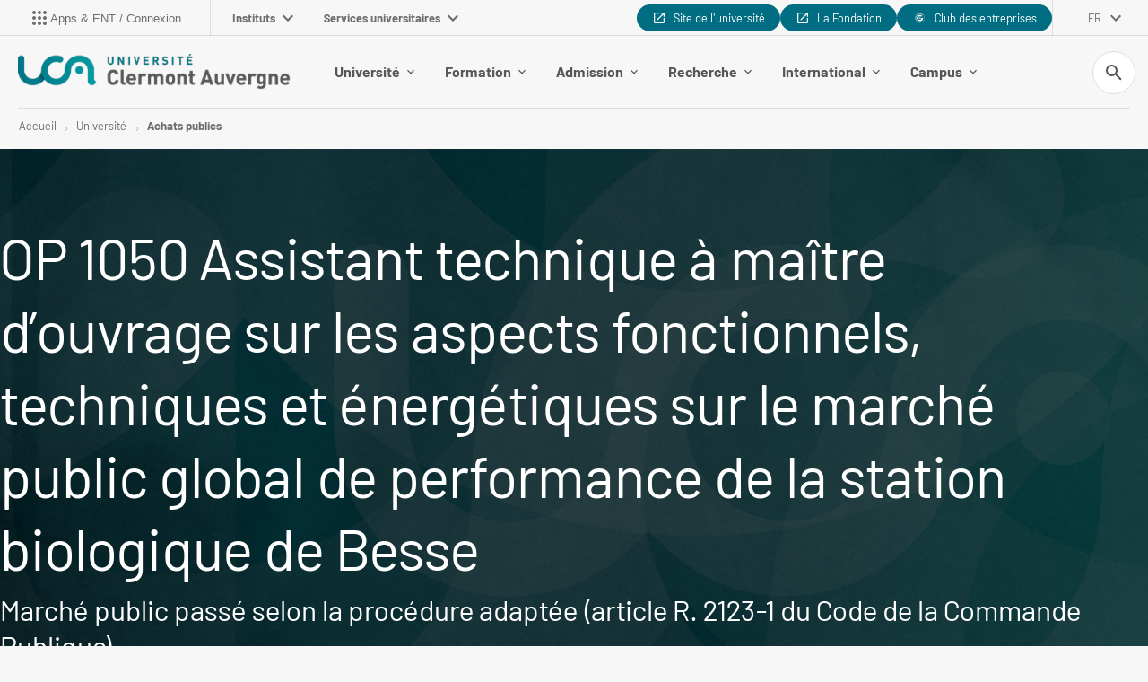

--- FILE ---
content_type: text/html;charset=UTF-8
request_url: https://www.uca.fr/universite/achats-publics/travaux/op-1050-assistant-technique-a-maitre-douvrage-sur-les-aspects-fonctionnels-techniques-et-energetiques-sur-le-marche-public-global-de-performance-de-la-station-biologique-de-besse
body_size: 44640
content:









































<!DOCTYPE html>
<!--[if IE 9]>    <html class="no-js ie ie9 html" xmlns="http://www.w3.org/1999/xhtml" lang="fr" xml:lang="fr"> <![endif]-->
<!--[if gt IE 9]> <html class="no-js ie html" xmlns="http://www.w3.org/1999/xhtml" lang="fr" xml:lang="fr"> <![endif]-->
<!--[if !IE]> --> <html class="no-js html" xmlns="http://www.w3.org/1999/xhtml" lang="fr" xml:lang="fr"> <!-- <![endif]-->
<head>
    <meta name="viewport" content="width=device-width, initial-scale=1.0" />
    




















    <meta name="description" content="" />
    <meta name="DC.Description" lang="fr-FR" content="" />
    <meta property="og:description" content="" />
    <meta property="og:title" content="OP 1050 Assistant technique à maître d’ouvrage sur les aspects fonctionnels, techniques et énergétiques sur le marché public global de performance de la station biologique de Besse - Université Clermont Auvergne" />
    <meta property="og:site_name" content="Université Clermont Auvergne" />
    <meta property="og:type" content="article" />
    <meta property="og:url" content="https://www.uca.fr/universite/achats-publics/travaux/op-1050-assistant-technique-a-maitre-douvrage-sur-les-aspects-fonctionnels-techniques-et-energetiques-sur-le-marche-public-global-de-performance-de-la-station-biologique-de-besse" />
    <meta property="og:image" content="https://www.uca.fr/uas/ksup/LOGO/UCA__Logo_head+%25281%2529.png" />
    
    <meta itemprop="name" content="OP 1050 Assistant technique à maître d’ouvrage sur les aspects fonctionnels, techniques et énergétiques sur le marché public global de performance de la station biologique de Besse - Université Clermont Auvergne"/>
    <meta itemprop="description" content=""/>
    <meta itemprop="keywords" content=""/>
    <meta itemprop="image" content="https://www.uca.fr/uas/ksup/LOGO/UCA__Logo_head+%25281%2529.png" />
    <meta itemprop="name" content="OP 1050 Assistant technique à maître d’ouvrage sur les aspects fonctionnels, techniques et énergétiques sur le marché public global de performance de la station biologique de Besse" />
<meta http-equiv="content-type" content="text/html; charset=utf-8" />
<title>OP 1050 Assistant technique à maître d’ouvrage sur les aspects fonctionnels, techniques et énergétiques sur le marché public global de performance de la station biologique de Besse - Université Clermont Auvergne</title>
    <link rel="canonical" href="/universite/achats-publics/travaux/op-1050-assistant-technique-a-maitre-douvrage-sur-les-aspects-fonctionnels-techniques-et-energetiques-sur-le-marche-public-global-de-performance-de-la-station-biologique-de-besse" />
<link rel="icon" type="image/png" href="/uas/ksup/FAVICON/favicon+%281%29.png" />
<meta http-equiv="pragma" content="no-cache" />

<link rel="schema.DC" href="http://purl.org/dc/elements/1.1/" />
<meta name="DC.Title" content="OP 1050 Assistant technique à maître d’ouvrage sur les aspects fonctionnels, techniques et énergétiques sur le marché public global de performance de la station biologique de Besse - Université Clermont Auvergne" />
<meta name="DC.Creator" content="Laurence VERNADE" />
<meta name="DC.Description" lang="fr-FR" content="" />
<meta name="DC.Publisher" content="Laurence VERNADE" />
<meta name="DC.Date.created" scheme="W3CDTF" content="20201008 08:22:09.0" />
<meta name="DC.Date.modified" scheme="W3CDTF" content="20201009 12:04:44.0" />
<meta name="DC.Language" scheme="RFC3066" content="fr-FR" />
<meta name="DC.Rights" content="Copyright &copy; Université Clermont Auvergne" />

<meta name="author" lang="fr_FR" content="Laurence VERNADE" />
<meta name="Date-Creation-yyyymmdd" content="20201008 08:22:09.0" />
<meta name="Date-Revision-yyyymmdd" content="20201009 12:04:44.0" />
<meta name="copyright" content="Copyright &copy; Université Clermont Auvergne" />
<meta name="reply-to" content="webmaster@uca.fr" />
<meta name="category" content="Internet" />
<meta name="robots" content="index, follow" />
<meta name="distribution" content="global" />
<meta name="identifier-url" content="https://www.uca.fr/" />
<meta name="resource-type" content="document" />
<meta name="expires" content="-1" />
    <meta name="google-site-verification" content="P67VOi-nSln1yG2pFzOpwCNibG_JNOLc0ZqortW6j00" />
<meta name="Generator" content="K-Sup (7.1.2)" />
<meta name="Formatter" content="K-Sup (7.1.2)" />


    <link rel="start" title="Accueil" href="https://www.uca.fr/" />
    <link rel="alternate" type="application/rss+xml" title="Fil RSS des dix dernières actualités" href="https://www.uca.fr/adminsite/webservices/export_rss.jsp?NOMBRE=10&amp;CODE_RUBRIQUE=ACCUEIL&amp;LANGUE=0" />

    <link rel="stylesheet" type="text/css" media="screen" href="/static/css/jQueryCSS.5d01589cf7.css"/>
    <link rel="stylesheet" type="text/css" media="print" href="/static/css/styles-print.4d9b07cc98.css"/>
    <link rel="stylesheet" type="text/css" media="screen" href="/static/css/styles2021.022f859c37.css"/>
    <link rel="stylesheet" type="text/css" media="print" href="/static/css/styles2021-print.6444064a99.css"/>
    <link rel="stylesheet" type="text/css" media="screen" href="/static/css/connecteurhal.50bb0c84f1.css"/>
    












<style type="text/css" media="screen,print">
    /*  remplacer par variable bandeau (de site) usine à sites */
    #bandeau {
     background-image: url(https://www.uca.fr/medias/photo/bandeau-defaut-uca_1662279228656-jpg);
    
    }

    
    .field-input__icone {
      background-image: url("data:image/svg+xml,%3Csvg width='18' height='18' viewBox='0 0 18 18' fill='none' xmlns='http://www.w3.org/2000/svg'%3E%3Cpath fill-rule='evenodd' clip-rule='evenodd' d='M6.5 0C10.0899 0 13 2.91015 13 6.5C13 8.11 12.41 9.59 11.44 10.73L11.71 11H12.5L17.5 16L16 17.5L11 12.5V11.71L10.73 11.44C9.59 12.41 8.11 13 6.5 13C2.91015 13 0 10.0899 0 6.5C0 2.91015 2.91015 0 6.5 0ZM6.5 2C4 2 2 4 2 6.5C2 9 4 11 6.5 11C9 11 11 9 11 6.5C11 4 9 2 6.5 2Z' fill='%23006d82'/%3E%3C/svg%3E%0A");
    }

    .submenu__label.submenu__label--active:after, .submenu__label.active:after {
        background-image: url("data:image/svg+xml,%3Csvg width='8' height='13' viewBox='0 0 8 13' fill='none' xmlns='http://www.w3.org/2000/svg'%3E%3Cpath fill-rule='evenodd' clip-rule='evenodd' d='M0.589844 11.1337L5.16984 6.55371L0.589844 1.96371L1.99984 0.553711L7.99984 6.55371L1.99984 12.5537L0.589844 11.1337Z' fill='%23006d82'/%3E%3C/svg%3E ");
    }
    
    body.ficheaccueil .versions__item:after {
        background-image: url("data:image/svg+xml,%3Csvg width='12' height='8' viewBox='0 0 12 8' fill='none' xmlns='http://www.w3.org/2000/svg'%3E%3Cpath fill-rule='evenodd' clip-rule='evenodd' d='M1.41 0.579987L6 5.16999L10.59 0.579987L12 1.99999L6 7.99999L0 1.99999L1.41 0.579987Z' fill='%23ffffff'/%3E%3C/svg%3E%0A");
    }
    
    body.formation .versions__item:after {
        background-image: url("data:image/svg+xml,%3Csvg width='12' height='8' viewBox='0 0 12 8' fill='none' xmlns='http://www.w3.org/2000/svg'%3E%3Cpath fill-rule='evenodd' clip-rule='evenodd' d='M1.41 0.579987L6 5.16999L10.59 0.579987L12 1.99999L6 7.99999L0 1.99999L1.41 0.579987Z' fill='%23ffffff'/%3E%3C/svg%3E%0A");
    }
    
    #encadres ul.objets.site-map.accordion__list li.accordion__item-level3 {
        background-color: rgba(0,153,162,0.2);
    }
    
    #encadres ul.objets.site-map.accordion__list li.accordion__item-level3 .accordion__list-heading,
    #encadres ul.objets.site-map.accordion__list li.accordion__item-level4,
    #encadres ul.objets.site-map.accordion__list li.accordion__item-level5,
    #encadres ul.objets.site-map.accordion__list li.accordion__item-level6 {
        background-color: rgba(0,153,162,0.0);
    }
    
    :root {
    
        --couleur-principale-rgb : 0,109,130;
    
        --couleur-fond-formation : #006d82;
    
        --couleur-selection-formation : #ffffff;
    
        --couleur-texte-selection-menu-clair : #ffffff;
    
        --couleur-fond-homepage : #006d82;
    
        --couleur-principale : #006d82;
    
        --couleur-texte-menu-formation : #ffffff;
    
        --couleur-texte-cartouche-formation : #ffffff;
    
        --couleur-texte-selection-menu-home : #006d82;
    
        --couleur-texte-menu-home : #ffffff;
    
        --couleur-tertiaire : #eddccf;
    
        --couleur-texte-menu-clair : #575756;
    
        --couleur-secondaire : #56b5bb;
    
        --couleur-cartouche-formation : #0099a2;
    
        --couleur-selection-menu-home : #ffffff;
    
        --couleur-texte-selection-menu-formation : #006d82;
    
    }

    .documents_hal {
    
        --hal-tag-background-color : #006d82;
    
        --hal-tag-color : #ffffff;
    
        --hal-accent-color : #006d82;
    
    }

</style>


    <script type="text/javascript">var html = document.getElementsByTagName('html')[0]; html.className = html.className.replace('no-js', 'js');</script>
    

    



    <!-- Global site tag (gtag.js) - Google Analytics -->
    <script async data-type="application/javascript" data-name="analytics_cookies" src="https://www.googletagmanager.com/gtag/js?id=G-XNBSLQEQ54"></script>
    <script type="opt-in" data-type="application/javascript" data-name="analytics_cookies">
        window.dataLayer = window.dataLayer || [];
        function gtag(){dataLayer.push(arguments);}
        gtag('js', new Date());
        gtag('config', 'G-XNBSLQEQ54');
    </script>

    
        <script src="https://cdn.uca.fr/ksup/analytics/stat.js"></script>
    
    <link href="https://menu.ent.uca.fr/app.css" rel="stylesheet">
</head>
<body id="body" class="fiche article nocalc " data-toggle="#menu_principal .active, #connexion .active, #acces_directs .active, .lien__acces__direct__item--submenu .active, #recherche-simple .active, #mp-menu-galaxie .active, .parcoursCard.active" data-toggle-bubble>


<header class="header has_logo_principal" itemscope itemtype="http://schema.org/WPHeader">
    <p id="liens_evitement">
        <a href="#contenu-encadres" class="evitement-item">Aller au contenu</a> |
        <a href="#menu_principal_first" class="evitement-item">Menu prinicipal</a> |
        <a href="#bouton-ent" class="evitement-item">Applications et ENT</a> |
        <a href="#mp-menu-galaxie" class="evitement-item">Univers UCA</a> |
        <a href="#pied_page" class="evitement-item">Pied de page</a>
    </p>
    
<div class="header__top">
    <div class="header__top--left">
        








    
    <div class="menu-intranet" id="bouton-ent">
        <button class="menu-intranet__item">
            <div class="menu-intranet__picto">
            
                
                    <svg xmlns="http://www.w3.org/2000/svg" xmlns:xlink="http://www.w3.org/1999/xlink" version="1.1" width="24" height="24" viewBox="0 0 24 24"><path d="M12 16C13.1 16 14 16.9 14 18S13.1 20 12 20 10 19.1 10 18 10.9 16 12 16M12 10C13.1 10 14 10.9 14 12S13.1 14 12 14 10 13.1 10 12 10.9 10 12 10M12 4C13.1 4 14 4.9 14 6S13.1 8 12 8 10 7.1 10 6 10.9 4 12 4M6 16C7.1 16 8 16.9 8 18S7.1 20 6 20 4 19.1 4 18 4.9 16 6 16M6 10C7.1 10 8 10.9 8 12S7.1 14 6 14 4 13.1 4 12 4.9 10 6 10M6 4C7.1 4 8 4.9 8 6S7.1 8 6 8 4 7.1 4 6 4.9 4 6 4M18 16C19.1 16 20 16.9 20 18S19.1 20 18 20 16 19.1 16 18 16.9 16 18 16M18 10C19.1 10 20 10.9 20 12S19.1 14 18 14 16 13.1 16 12 16.9 10 18 10M18 4C19.1 4 20 4.9 20 6S19.1 8 18 8 16 7.1 16 6 16.9 4 18 4Z" /></svg>
                
                
            
        </div>
            <span class="menu-intranet__libelle text--small">Apps &amp; ENT / Connexion</span>
            
        </button>
    </div>


        














<nav id="mp-menu-galaxie" class="mp-menu menu-galaxie">
    <ul class="menu-galaxie__list menu__level--1" data-toggle-id="" id="menu-galaxie">
        
            
            <li class="menu__item menu__item-level--1">
                
                <button class="menu__item-label menu-galaxie__button" type="button" data-toggle="[data-toggle-id='01']" data-toggle-group="menus" data-toggle-event="menu-toggle-event-galaxie">
                    Instituts
                    <svg width="12" height="8" viewBox="0 0 12 8" fill="none" xmlns="http://www.w3.org/2000/svg">
                        <path fill-rule="evenodd" clip-rule="evenodd" d="M1.41 0.580078L6 5.17008L10.59 0.580078L12 2.00008L6 8.00008L0 2.00008L1.41 0.580078Z" fill="#6D6D6C"/>
                    </svg>
                </button>
                <div class="submenu__content submenu__content-level--1" data-toggle-id="01"  data-toggle-target>
                    <div class="submenu-galaxie--left">
                        
                            <ul class="menu__list-level menu__list-level--3">
                                
                                    
                                    <li>
                                        <button class="submenu__label submenu-level--3" data-toggle="[data-toggle-id='021']" data-toggle-group="galaxie1-niveaux2" tabindex="0">
                                            Clermont Auvergne INP
                                        </button>

                                    </li>
                                
                                    
                                    <li>
                                        <button class="submenu__label submenu-level--3" data-toggle="[data-toggle-id='022']" data-toggle-group="galaxie1-niveaux2" tabindex="0">
                                            Institut Droit, Economie, Management
                                        </button>

                                    </li>
                                
                                    
                                    <li>
                                        <button class="submenu__label submenu-level--3" data-toggle="[data-toggle-id='023']" data-toggle-group="galaxie1-niveaux2" tabindex="0">
                                            Institut Lettres, Langues, Sciences humaines et sociales
                                        </button>

                                    </li>
                                
                                    
                                    <li>
                                        <button class="submenu__label submenu-level--3" data-toggle="[data-toggle-id='024']" data-toggle-group="galaxie1-niveaux2" tabindex="0">
                                            Institut des Sciences
                                        </button>

                                    </li>
                                
                                    
                                    <li>
                                        <button class="submenu__label submenu-level--3" data-toggle="[data-toggle-id='025']" data-toggle-group="galaxie1-niveaux2" tabindex="0">
                                            Institut Sciences de la vie, Santé, Agronomie, Environnement
                                        </button>

                                    </li>
                                
                                    
                                    <li>
                                        <button class="submenu__label submenu-level--3" data-toggle="[data-toggle-id='026']" data-toggle-group="galaxie1-niveaux2" tabindex="0">
                                            IUT Clermont Auvergne
                                        </button>

                                    </li>
                                
                            </ul>
                        
                    </div>
                    
                    
                        
                            
                            <div class="submenu__item submenu__item-galaxie" data-toggle-id="021" data-toggle-target>
                                <button class="button tag tag--small submenu__button-close active" data-toggle="[data-toggle-id='01']" data-toggle-event="menu-toggle-event-galaxie" type="button">
                                    <svg width="10" height="10" viewBox="0 0 10 10" fill="none" xmlns="http://www.w3.org/2000/svg">
                                        <path fill-rule="evenodd" clip-rule="evenodd" d="M9.66634 1.16583L8.72634 0.22583L4.99967 3.9525L1.27301 0.22583L0.333008 1.16583L4.05967 4.8925L0.333008 8.61916L1.27301 9.55916L4.99967 5.8325L8.72634 9.55916L9.66634 8.61916L5.93967 4.8925L9.66634 1.16583Z" fill="#6D6D6C"/>
                                    </svg>
                                    Fermer
                                </button>
                                
                                    <h6 class="submenu__content-title submenu__galaxie-title">
                                        
                                            
                                                <a href="https://www.uca.fr/clermont-auvergne-inp/site-de-clermont-auvergne-inp">
                                                    Site de Clermont Auvergne INP
                                                </a>
                                            
                                            
                                        
                                    </h6>
                                    
                                    <ul class="submenu__content-level--5">
                                        
                                    </ul>
                                
                                    <h6 class="submenu__content-title submenu__galaxie-title">
                                        
                                            
                                            
                                                Structure d&#039;enseignement
                                            
                                        
                                    </h6>
                                    
                                    <ul class="submenu__content-level--5">
                                        
                                            <li class="submenu__content-item submenu__galaxie-item"><a href="https://www.uca.fr/clermont-auvergne-inp/sigma-clermont" class="submenu__galaxie-link">SIGMA Clermont</a></li>
                                        
                                            <li class="submenu__content-item submenu__galaxie-item"><a href="https://www.uca.fr/clermont-auvergne-inp/polytech-clermont" class="submenu__galaxie-link">Polytech Clermont</a></li>
                                        
                                            <li class="submenu__content-item submenu__galaxie-item"><a href="https://www.uca.fr/clermont-auvergne-inp/isima" class="submenu__galaxie-link">ISIMA</a></li>
                                        
                                            <li class="submenu__content-item submenu__galaxie-item"><a href="https://www.uca.fr/clermont-auvergne-inp/ed-sciences-pour-lingenieur" class="submenu__galaxie-link">ED Sciences pour l&#039;ingénieur</a></li>
                                        
                                    </ul>
                                
                                    <h6 class="submenu__content-title submenu__galaxie-title">
                                        
                                            
                                            
                                                Laboratoires
                                            
                                        
                                    </h6>
                                    
                                    <ul class="submenu__content-level--5">
                                        
                                            <li class="submenu__content-item submenu__galaxie-item"><a href="https://www.uca.fr/clermont-auvergne-inp/institut-pascal-ip" class="submenu__galaxie-link">Institut Pascal (IP)</a></li>
                                        
                                            <li class="submenu__content-item submenu__galaxie-item"><a href="https://www.uca.fr/clermont-auvergne-inp/laboratoire-dinformatique-de-modelisation-et-doptimisation-des-systemes-limos" class="submenu__galaxie-link">Laboratoire d&#039;Informatique, de Modélisation et d&#039;Optimisation des Systèmes (LIMOS)</a></li>
                                        
                                            <li class="submenu__content-item submenu__galaxie-item"><a href="https://www.uca.fr/clermont-auvergne-inp/institut-de-chimie-de-clermont-ferrand-iccf" class="submenu__galaxie-link">Institut de Chimie de Clermont-Ferrand (ICCF)</a></li>
                                        
                                    </ul>
                                
                            </div>
                        
                            
                            <div class="submenu__item submenu__item-galaxie" data-toggle-id="022" data-toggle-target>
                                <button class="button tag tag--small submenu__button-close active" data-toggle="[data-toggle-id='01']" data-toggle-event="menu-toggle-event-galaxie" type="button">
                                    <svg width="10" height="10" viewBox="0 0 10 10" fill="none" xmlns="http://www.w3.org/2000/svg">
                                        <path fill-rule="evenodd" clip-rule="evenodd" d="M9.66634 1.16583L8.72634 0.22583L4.99967 3.9525L1.27301 0.22583L0.333008 1.16583L4.05967 4.8925L0.333008 8.61916L1.27301 9.55916L4.99967 5.8325L8.72634 9.55916L9.66634 8.61916L5.93967 4.8925L9.66634 1.16583Z" fill="#6D6D6C"/>
                                    </svg>
                                    Fermer
                                </button>
                                
                                    <h6 class="submenu__content-title submenu__galaxie-title">
                                        
                                            
                                                <a href="https://www.uca.fr/institut-droit-economie-management/institut-droit-economie-management">
                                                    Institut Droit, Économie, Management
                                                </a>
                                            
                                            
                                        
                                    </h6>
                                    
                                    <ul class="submenu__content-level--5">
                                        
                                    </ul>
                                
                                    <h6 class="submenu__content-title submenu__galaxie-title">
                                        
                                            
                                            
                                                Structure d&#039;enseignement
                                            
                                        
                                    </h6>
                                    
                                    <ul class="submenu__content-level--5">
                                        
                                            <li class="submenu__content-item submenu__galaxie-item"><a href="https://www.uca.fr/institut-droit-economie-management/ecole-deconomie" class="submenu__galaxie-link">École d&#039;Économie</a></li>
                                        
                                            <li class="submenu__content-item submenu__galaxie-item"><a href="https://www.uca.fr/institut-droit-economie-management/iae-clermont-auvergne-school-of-management" class="submenu__galaxie-link">IAE Clermont Auvergne - School of Management</a></li>
                                        
                                            <li class="submenu__content-item submenu__galaxie-item"><a href="https://www.uca.fr/institut-droit-economie-management/ecole-de-droit" class="submenu__galaxie-link">École de Droit</a></li>
                                        
                                            <li class="submenu__content-item submenu__galaxie-item"><a href="https://www.uca.fr/institut-droit-economie-management/ed-sciences-economiques-juridiques-politiques-de-gestion" class="submenu__galaxie-link">ED Sciences Économiques, Juridiques, Politiques &amp; de Gestion</a></li>
                                        
                                    </ul>
                                
                                    <h6 class="submenu__content-title submenu__galaxie-title">
                                        
                                            
                                            
                                                Laboratoires
                                            
                                        
                                    </h6>
                                    
                                    <ul class="submenu__content-level--5">
                                        
                                            <li class="submenu__content-item submenu__galaxie-item"><a href="https://www.uca.fr/institut-droit-economie-management/clermont-recherche-management-clerma" class="submenu__galaxie-link">Clermont Recherche Management (CleRMA)</a></li>
                                        
                                            <li class="submenu__content-item submenu__galaxie-item"><a href="https://www.uca.fr/institut-droit-economie-management/centre-detudes-et-de-recherches-sur-le-developpement-international-cerdi" class="submenu__galaxie-link">Centre d’Etudes et de Recherches sur le Développement International (CERDI)</a></li>
                                        
                                            <li class="submenu__content-item submenu__galaxie-item"><a href="https://www.uca.fr/institut-droit-economie-management/centre-michel-de-lhospital-cmh" class="submenu__galaxie-link">Centre Michel de l’Hospital (CMH)</a></li>
                                        
                                    </ul>
                                
                            </div>
                        
                            
                            <div class="submenu__item submenu__item-galaxie" data-toggle-id="023" data-toggle-target>
                                <button class="button tag tag--small submenu__button-close active" data-toggle="[data-toggle-id='01']" data-toggle-event="menu-toggle-event-galaxie" type="button">
                                    <svg width="10" height="10" viewBox="0 0 10 10" fill="none" xmlns="http://www.w3.org/2000/svg">
                                        <path fill-rule="evenodd" clip-rule="evenodd" d="M9.66634 1.16583L8.72634 0.22583L4.99967 3.9525L1.27301 0.22583L0.333008 1.16583L4.05967 4.8925L0.333008 8.61916L1.27301 9.55916L4.99967 5.8325L8.72634 9.55916L9.66634 8.61916L5.93967 4.8925L9.66634 1.16583Z" fill="#6D6D6C"/>
                                    </svg>
                                    Fermer
                                </button>
                                
                                    <h6 class="submenu__content-title submenu__galaxie-title">
                                        
                                            
                                                <a href="https://www.uca.fr/institut-lettres-langues-sciences-humaines-et-sociales/institut-lettres-langues-sciences-humaines-et-sociales">
                                                    Institut Lettres, Langues, Sciences humaines et sociales
                                                </a>
                                            
                                            
                                        
                                    </h6>
                                    
                                    <ul class="submenu__content-level--5">
                                        
                                    </ul>
                                
                                    <h6 class="submenu__content-title submenu__galaxie-title">
                                        
                                            
                                            
                                                Structure d&#039;enseignement
                                            
                                        
                                    </h6>
                                    
                                    <ul class="submenu__content-level--5">
                                        
                                            <li class="submenu__content-item submenu__galaxie-item"><a href="https://www.uca.fr/institut-lettres-langues-sciences-humaines-et-sociales/ufr-lettres-culture-sciences-humaines" class="submenu__galaxie-link">UFR Lettres, Culture, Sciences Humaines</a></li>
                                        
                                            <li class="submenu__content-item submenu__galaxie-item"><a href="https://www.uca.fr/institut-lettres-langues-sciences-humaines-et-sociales/ufr-langues-cultures-et-communication" class="submenu__galaxie-link">UFR Langues, Cultures et Communication</a></li>
                                        
                                            <li class="submenu__content-item submenu__galaxie-item"><a href="https://www.uca.fr/institut-lettres-langues-sciences-humaines-et-sociales/ufr-psychologie-sciences-sociales-sciences-de-leducation" class="submenu__galaxie-link">UFR Psychologie, Sciences Sociales, Sciences de l’Éducation</a></li>
                                        
                                            <li class="submenu__content-item submenu__galaxie-item"><a href="https://www.uca.fr/institut-lettres-langues-sciences-humaines-et-sociales/ufr-sciences-et-techniques-des-activites-physiques-et-sportives" class="submenu__galaxie-link">UFR Sciences et Techniques des Activités Physiques et Sportives</a></li>
                                        
                                            <li class="submenu__content-item submenu__galaxie-item"><a href="https://www.uca.fr/institut-lettres-langues-sciences-humaines-et-sociales/institut-national-superieur-du-professorat-et-de-leducation" class="submenu__galaxie-link">Institut National Supérieur du Professorat et de l&#039;Éducation</a></li>
                                        
                                            <li class="submenu__content-item submenu__galaxie-item"><a href="https://www.uca.fr/institut-lettres-langues-sciences-humaines-et-sociales/ecole-nationale-superieure-darchitecture-clermont-ferrand" class="submenu__galaxie-link">École Nationale Supérieure d&#039;Architecture Clermont-Ferrand</a></li>
                                        
                                            <li class="submenu__content-item submenu__galaxie-item"><a href="https://www.uca.fr/institut-lettres-langues-sciences-humaines-et-sociales/ed-lettres-sciences-humaines-sociales" class="submenu__galaxie-link">ED Lettres Sciences Humaines &amp; Sociales</a></li>
                                        
                                    </ul>
                                
                                    <h6 class="submenu__content-title submenu__galaxie-title">
                                        
                                            
                                            
                                                Laboratoires
                                            
                                        
                                    </h6>
                                    
                                    <ul class="submenu__content-level--5">
                                        
                                            <li class="submenu__content-item submenu__galaxie-item"><a href="https://www.uca.fr/institut-lettres-langues-sciences-humaines-et-sociales/centre-dhistoire-espaces-et-cultures-chec" class="submenu__galaxie-link">Centre d&#039;Histoire &#034;Espaces et Cultures&#034; (CHEC)</a></li>
                                        
                                            <li class="submenu__content-item submenu__galaxie-item"><a href="https://www.uca.fr/institut-lettres-langues-sciences-humaines-et-sociales/centre-de-recherches-sur-les-litteratures-et-la-sociopoetique-celis" class="submenu__galaxie-link">Centre de Recherches sur les Littératures et la Sociopoétique (CELIS)</a></li>
                                        
                                            <li class="submenu__content-item submenu__galaxie-item"><a href="https://www.uca.fr/institut-lettres-langues-sciences-humaines-et-sociales/institut-dhistoire-des-representations-et-des-idees-dans-les-modernites-ihrim" class="submenu__galaxie-link">Institut d&#039;Histoire des Représentations et des Idées dans les Modernités (IHRIM)</a></li>
                                        
                                            <li class="submenu__content-item submenu__galaxie-item"><a href="https://www.uca.fr/institut-lettres-langues-sciences-humaines-et-sociales/laboratoire-activite-connaissance-transmission-education-acte" class="submenu__galaxie-link">Laboratoire Activité Connaissance Transmission Education (ACTé)</a></li>
                                        
                                            <li class="submenu__content-item submenu__galaxie-item"><a href="https://www.uca.fr/institut-lettres-langues-sciences-humaines-et-sociales/laboratoire-communication-et-societes-comsocs" class="submenu__galaxie-link">Laboratoire Communication et Sociétés (ComSocs)</a></li>
                                        
                                            <li class="submenu__content-item submenu__galaxie-item"><a href="https://www.uca.fr/institut-lettres-langues-sciences-humaines-et-sociales/laboratoire-de-geographie-physique-et-environnementale-geolab" class="submenu__galaxie-link">Laboratoire de Géographie Physique et Environnementale (GEOLAB)</a></li>
                                        
                                            <li class="submenu__content-item submenu__galaxie-item"><a href="https://www.uca.fr/institut-lettres-langues-sciences-humaines-et-sociales/laboratoire-de-philosophies-et-rationalites-phier" class="submenu__galaxie-link">Laboratoire Philosophies et Rationalités (PHIER)</a></li>
                                        
                                            <li class="submenu__content-item submenu__galaxie-item"><a href="https://www.uca.fr/institut-lettres-langues-sciences-humaines-et-sociales/laboratoire-de-psychologie-sociale-et-cognitive-lapsco" class="submenu__galaxie-link">Laboratoire de Psychologie Sociale et Cognitive (LAPSCO)</a></li>
                                        
                                            <li class="submenu__content-item submenu__galaxie-item"><a href="https://www.uca.fr/institut-lettres-langues-sciences-humaines-et-sociales/ressources" class="submenu__galaxie-link">Ressources</a></li>
                                        
                                            <li class="submenu__content-item submenu__galaxie-item"><a href="https://www.uca.fr/institut-lettres-langues-sciences-humaines-et-sociales/laboratoire-de-recherche-sur-le-langage-lrl" class="submenu__galaxie-link">Laboratoire de Recherche sur le Langage (LRL)</a></li>
                                        
                                            <li class="submenu__content-item submenu__galaxie-item"><a href="https://www.uca.fr/institut-lettres-langues-sciences-humaines-et-sociales/maison-des-sciences-de-lhomme-msh" class="submenu__galaxie-link">Maison des Sciences Humaines (MSH)</a></li>
                                        
                                            <li class="submenu__content-item submenu__galaxie-item"><a href="https://www.uca.fr/institut-lettres-langues-sciences-humaines-et-sociales/territoires-territoires" class="submenu__galaxie-link">Territoires (Territoires)</a></li>
                                        
                                            <li class="submenu__content-item submenu__galaxie-item"><a href="https://www.uca.fr/institut-lettres-langues-sciences-humaines-et-sociales/laboratoire-detudes-sociologiques-sur-la-construction-et-la-reproduction-sociales-lescores" class="submenu__galaxie-link">Laboratoire d&#039;Etudes Sociologiques sur la Construction et la Reproduction Sociales (LESCORES)</a></li>
                                        
                                    </ul>
                                
                            </div>
                        
                            
                            <div class="submenu__item submenu__item-galaxie" data-toggle-id="024" data-toggle-target>
                                <button class="button tag tag--small submenu__button-close active" data-toggle="[data-toggle-id='01']" data-toggle-event="menu-toggle-event-galaxie" type="button">
                                    <svg width="10" height="10" viewBox="0 0 10 10" fill="none" xmlns="http://www.w3.org/2000/svg">
                                        <path fill-rule="evenodd" clip-rule="evenodd" d="M9.66634 1.16583L8.72634 0.22583L4.99967 3.9525L1.27301 0.22583L0.333008 1.16583L4.05967 4.8925L0.333008 8.61916L1.27301 9.55916L4.99967 5.8325L8.72634 9.55916L9.66634 8.61916L5.93967 4.8925L9.66634 1.16583Z" fill="#6D6D6C"/>
                                    </svg>
                                    Fermer
                                </button>
                                
                                    <h6 class="submenu__content-title submenu__galaxie-title">
                                        
                                            
                                                <a href="https://www.uca.fr/institut-des-sciences/institut-des-sciences">
                                                    Institut des Sciences
                                                </a>
                                            
                                            
                                        
                                    </h6>
                                    
                                    <ul class="submenu__content-level--5">
                                        
                                    </ul>
                                
                                    <h6 class="submenu__content-title submenu__galaxie-title">
                                        
                                            
                                            
                                                Structure d&#039;enseignement
                                            
                                        
                                    </h6>
                                    
                                    <ul class="submenu__content-level--5">
                                        
                                            <li class="submenu__content-item submenu__galaxie-item"><a href="https://www.uca.fr/institut-des-sciences/ufr-chimie" class="submenu__galaxie-link">UFR Chimie</a></li>
                                        
                                            <li class="submenu__content-item submenu__galaxie-item"><a href="https://www.uca.fr/institut-des-sciences/ufr-mathematiques" class="submenu__galaxie-link">UFR Mathématiques</a></li>
                                        
                                            <li class="submenu__content-item submenu__galaxie-item"><a href="https://www.uca.fr/institut-des-sciences/ecole-universitaire-de-physique-et-dingenierie" class="submenu__galaxie-link">École Universitaire de Physique et d’Ingénierie</a></li>
                                        
                                            <li class="submenu__content-item submenu__galaxie-item"><a href="https://www.uca.fr/institut-des-sciences/ecole-de-lopgc" class="submenu__galaxie-link">École de l&#039;OPGC</a></li>
                                        
                                            <li class="submenu__content-item submenu__galaxie-item"><a href="https://www.uca.fr/institut-des-sciences/ed-sciences-fondamentales" class="submenu__galaxie-link">ED Sciences fondamentales</a></li>
                                        
                                    </ul>
                                
                                    <h6 class="submenu__content-title submenu__galaxie-title">
                                        
                                            
                                            
                                                Laboratoires
                                            
                                        
                                    </h6>
                                    
                                    <ul class="submenu__content-level--5">
                                        
                                            <li class="submenu__content-item submenu__galaxie-item"><a href="https://www.uca.fr/institut-des-sciences/institut-pascal-ip" class="submenu__galaxie-link">Institut Pascal (IP)</a></li>
                                        
                                            <li class="submenu__content-item submenu__galaxie-item"><a href="https://www.uca.fr/institut-des-sciences/laboratoire-magmas-et-volcans-lmv" class="submenu__galaxie-link">Laboratoire Magmas et Volcans (LMV)</a></li>
                                        
                                            <li class="submenu__content-item submenu__galaxie-item"><a href="https://www.uca.fr/institut-des-sciences/institut-de-chimie-de-clermont-ferrand-iccf" class="submenu__galaxie-link">Institut de Chimie de Clermont-Ferrand (ICCF)</a></li>
                                        
                                            <li class="submenu__content-item submenu__galaxie-item"><a href="https://www.uca.fr/institut-des-sciences/laboratoire-de-mathemathiques-blaise-pascal-lm" class="submenu__galaxie-link">Laboratoire de Mathémathiques Blaise Pascal (LMBP)</a></li>
                                        
                                            <li class="submenu__content-item submenu__galaxie-item"><a href="https://www.uca.fr/institut-des-sciences/laboratoire-de-meteorologie-physique-lamp" class="submenu__galaxie-link">Laboratoire de Météorologie Physique (LaMP)</a></li>
                                        
                                            <li class="submenu__content-item submenu__galaxie-item"><a href="https://www.uca.fr/institut-des-sciences/laboratoire-de-physique-de-clermont-lpc" class="submenu__galaxie-link">Laboratoire de Physique de Clermont Auvergne (LPC)</a></li>
                                        
                                            <li class="submenu__content-item submenu__galaxie-item"><a href="https://www.uca.fr/institut-des-sciences/observatoire-de-physique-du-globe-de-clermont-ferrand-opgc" class="submenu__galaxie-link">Observatoire de Physique du Globe de Clermont-Ferrand (OPGC)</a></li>
                                        
                                    </ul>
                                
                            </div>
                        
                            
                            <div class="submenu__item submenu__item-galaxie" data-toggle-id="025" data-toggle-target>
                                <button class="button tag tag--small submenu__button-close active" data-toggle="[data-toggle-id='01']" data-toggle-event="menu-toggle-event-galaxie" type="button">
                                    <svg width="10" height="10" viewBox="0 0 10 10" fill="none" xmlns="http://www.w3.org/2000/svg">
                                        <path fill-rule="evenodd" clip-rule="evenodd" d="M9.66634 1.16583L8.72634 0.22583L4.99967 3.9525L1.27301 0.22583L0.333008 1.16583L4.05967 4.8925L0.333008 8.61916L1.27301 9.55916L4.99967 5.8325L8.72634 9.55916L9.66634 8.61916L5.93967 4.8925L9.66634 1.16583Z" fill="#6D6D6C"/>
                                    </svg>
                                    Fermer
                                </button>
                                
                                    <h6 class="submenu__content-title submenu__galaxie-title">
                                        
                                            
                                                <a href="https://www.uca.fr/institut-sciences-de-la-vie-sante-agronomie-environnement/institut-sciences-de-la-vie-sante-agronomie-environnement">
                                                    Institut Sciences de la Vie, Santé, Agronomie, Environnement
                                                </a>
                                            
                                            
                                        
                                    </h6>
                                    
                                    <ul class="submenu__content-level--5">
                                        
                                    </ul>
                                
                                    <h6 class="submenu__content-title submenu__galaxie-title">
                                        
                                            
                                            
                                                Structure d&#039;enseignement
                                            
                                        
                                    </h6>
                                    
                                    <ul class="submenu__content-level--5">
                                        
                                            <li class="submenu__content-item submenu__galaxie-item"><a href="https://www.uca.fr/institut-sciences-de-la-vie-sante-agronomie-environnement/ufr-biologie" class="submenu__galaxie-link">UFR Biologie</a></li>
                                        
                                            <li class="submenu__content-item submenu__galaxie-item"><a href="https://www.uca.fr/institut-sciences-de-la-vie-sante-agronomie-environnement/ufr-de-medecine-et-des-professions-paramedicales" class="submenu__galaxie-link">UFR de Médecine et des Professions Paramédicales</a></li>
                                        
                                            <li class="submenu__content-item submenu__galaxie-item"><a href="https://www.uca.fr/institut-sciences-de-la-vie-sante-agronomie-environnement/ufr-dodontologie" class="submenu__galaxie-link">UFR d&#039;Odontologie</a></li>
                                        
                                            <li class="submenu__content-item submenu__galaxie-item"><a href="https://www.uca.fr/institut-sciences-de-la-vie-sante-agronomie-environnement/ufr-de-pharmacie" class="submenu__galaxie-link">UFR de Pharmacie</a></li>
                                        
                                            <li class="submenu__content-item submenu__galaxie-item"><a href="https://www.uca.fr/institut-sciences-de-la-vie-sante-agronomie-environnement/ed-sciences-de-la-vie-sante-agronomie-environnement" class="submenu__galaxie-link">ED Sciences de la Vie, Santé, Agronomie &amp; Environnement</a></li>
                                        
                                    </ul>
                                
                                    <h6 class="submenu__content-title submenu__galaxie-title">
                                        
                                            
                                            
                                                Laboratoires
                                            
                                        
                                    </h6>
                                    
                                    <ul class="submenu__content-level--5">
                                        
                                            <li class="submenu__content-item submenu__galaxie-item"><a href="https://www.uca.fr/institut-sciences-de-la-vie-sante-agronomie-environnement/automedication-accompagnement-pluriprofessionnel-patient-acceppt" class="submenu__galaxie-link">AutomédiCation aCcompagnement Pluriprofessionnel PatienT (ACCePPT)</a></li>
                                        
                                            <li class="submenu__content-item submenu__galaxie-item"><a href="https://www.uca.fr/institut-sciences-de-la-vie-sante-agronomie-environnement/centre-de-recherche-en-odontologie-clinique-croc" class="submenu__galaxie-link">Centre de Recherche en Odontologie Clinique (CROC)</a></li>
                                        
                                            <li class="submenu__content-item submenu__galaxie-item"><a href="https://www.uca.fr/institut-sciences-de-la-vie-sante-agronomie-environnement/genetique-reproduction-et-developpement-gred" class="submenu__galaxie-link">Institut Génétique Reproduction et Développement (iGReD)</a></li>
                                        
                                            <li class="submenu__content-item submenu__galaxie-item"><a href="https://www.uca.fr/institut-sciences-de-la-vie-sante-agronomie-environnement/imagerie-moleculaire-et-strategies-theranostiques-imost" class="submenu__galaxie-link">Imagerie Moléculaire et Stratégies Théranostiques (IMoST)</a></li>
                                        
                                            <li class="submenu__content-item submenu__galaxie-item"><a href="https://www.uca.fr/institut-sciences-de-la-vie-sante-agronomie-environnement/laboratoire-microorganismes-genome-environnement-lmge" class="submenu__galaxie-link">Laboratoire Microorganismes : Génome Environnement (LMGE)</a></li>
                                        
                                            <li class="submenu__content-item submenu__galaxie-item"><a href="https://www.uca.fr/institut-sciences-de-la-vie-sante-agronomie-environnement/laboratoire-de-physique-et-physiologie-integratives-de-larbre-fruitier-et-forestier-piaf" class="submenu__galaxie-link">Laboratoire de Physique et Physiologie intégratives de l&#039;Arbre en environnement Fluctuant (PIAF)</a></li>
                                        
                                            <li class="submenu__content-item submenu__galaxie-item"><a href="https://www.uca.fr/institut-sciences-de-la-vie-sante-agronomie-environnement/laboratoires-des-adaptations-metaboliques-a-lexercice-en-conditions-physiologiques-et-pathologiques-ame2p" class="submenu__galaxie-link">Laboratoire des Adaptations Métaboliques à l&#039;Exercice en conditions Physiologiques et Pathologiques (AME2P)</a></li>
                                        
                                            <li class="submenu__content-item submenu__galaxie-item"><a href="https://www.uca.fr/institut-sciences-de-la-vie-sante-agronomie-environnement/institut-pascal" class="submenu__galaxie-link">Institut Pascal (IP)</a></li>
                                        
                                            <li class="submenu__content-item submenu__galaxie-item"><a href="https://www.uca.fr/institut-sciences-de-la-vie-sante-agronomie-environnement/institut-de-chimie-de-clermont-ferrand-iccf" class="submenu__galaxie-link">Institut de Chimie de Clermont-Ferrand (ICCF)</a></li>
                                        
                                            <li class="submenu__content-item submenu__galaxie-item"><a href="https://www.uca.fr/institut-sciences-de-la-vie-sante-agronomie-environnement/laboratoire-de-genetique-diversite-ecophysiologie-des-cereales-gdec" class="submenu__galaxie-link">Laboratoire de Génétique, Diversité, Ecophysiologie des Céréales (GDEC)</a></li>
                                        
                                            <li class="submenu__content-item submenu__galaxie-item"><a href="https://www.uca.fr/institut-sciences-de-la-vie-sante-agronomie-environnement/microbes-intestin-inflammation-et-susceptibilite-de-lhote-m2ish" class="submenu__galaxie-link">Microbes Intestin Inflammation et Susceptibilité de l’Hôte (M2iSH)</a></li>
                                        
                                            <li class="submenu__content-item submenu__galaxie-item"><a href="https://www.uca.fr/institut-sciences-de-la-vie-sante-agronomie-environnement/microbiologie-environnement-digestif-sante-medis" class="submenu__galaxie-link">Microbiologie Environnement Digestif Santé (MEDIS)</a></li>
                                        
                                            <li class="submenu__content-item submenu__galaxie-item"><a href="https://www.uca.fr/institut-sciences-de-la-vie-sante-agronomie-environnement/neuro-dol-neuro-dol" class="submenu__galaxie-link">NEURO-DOL (NEURO-DOL)</a></li>
                                        
                                            <li class="submenu__content-item submenu__galaxie-item"><a href="https://www.uca.fr/institut-sciences-de-la-vie-sante-agronomie-environnement/role-of-intra-clonal-heterogeneity-and-leukemic-environment-in-therapy-resistance-of-chronic-leukemias-chelter" class="submenu__galaxie-link">Role of intra-Clonal Heterogeneity and Leukemic environment in ThErapy Resistance of chronic leukemias (CHELTER)</a></li>
                                        
                                            <li class="submenu__content-item submenu__galaxie-item"><a href="https://www.uca.fr/institut-sciences-de-la-vie-sante-agronomie-environnement/unite-de-nutrition-humaine-unh" class="submenu__galaxie-link">Unité de Nutrition Humaine (UNH)</a></li>
                                        
                                            <li class="submenu__content-item submenu__galaxie-item"><a href="https://www.uca.fr/institut-sciences-de-la-vie-sante-agronomie-environnement/unite-de-recherche-fromagere-urf" class="submenu__galaxie-link">Unité de Mixte Recherche sur le Fromage (UMRF)</a></li>
                                        
                                    </ul>
                                
                            </div>
                        
                            
                            <div class="submenu__item submenu__item-galaxie" data-toggle-id="026" data-toggle-target>
                                <button class="button tag tag--small submenu__button-close active" data-toggle="[data-toggle-id='01']" data-toggle-event="menu-toggle-event-galaxie" type="button">
                                    <svg width="10" height="10" viewBox="0 0 10 10" fill="none" xmlns="http://www.w3.org/2000/svg">
                                        <path fill-rule="evenodd" clip-rule="evenodd" d="M9.66634 1.16583L8.72634 0.22583L4.99967 3.9525L1.27301 0.22583L0.333008 1.16583L4.05967 4.8925L0.333008 8.61916L1.27301 9.55916L4.99967 5.8325L8.72634 9.55916L9.66634 8.61916L5.93967 4.8925L9.66634 1.16583Z" fill="#6D6D6C"/>
                                    </svg>
                                    Fermer
                                </button>
                                
                                    <h6 class="submenu__content-title submenu__galaxie-title">
                                        
                                            
                                                <a href="https://www.uca.fr/iut-clermont-auvergne/structure-denseignement">
                                                    IUT Clermont Auvergne
                                                </a>
                                            
                                            
                                        
                                    </h6>
                                    
                                    <ul class="submenu__content-level--5">
                                        
                                    </ul>
                                
                            </div>
                        
                    
                </div>
            </li>
        
            
            <li class="menu__item menu__item-level--1">
                
                <button class="menu__item-label menu-galaxie__button" type="button" data-toggle="[data-toggle-id='02']" data-toggle-group="menus" data-toggle-event="menu-toggle-event-galaxie">
                    Services universitaires
                    <svg width="12" height="8" viewBox="0 0 12 8" fill="none" xmlns="http://www.w3.org/2000/svg">
                        <path fill-rule="evenodd" clip-rule="evenodd" d="M1.41 0.580078L6 5.17008L10.59 0.580078L12 2.00008L6 8.00008L0 2.00008L1.41 0.580078Z" fill="#6D6D6C"/>
                    </svg>
                </button>
                <div class="submenu__content submenu__content-level--1" data-toggle-id="02"  data-toggle-target>
                    <div class="submenu-galaxie--left">
                        
                            <ul class="menu__list-level menu__list-level--3">
                                
                                    
                                    <li>
                                        <button class="submenu__label submenu-level--3" data-toggle="[data-toggle-id='021']" data-toggle-group="galaxie1-niveaux2" tabindex="0">
                                            Services aux étudiants
                                        </button>

                                    </li>
                                
                                    
                                    <li>
                                        <button class="submenu__label submenu-level--3" data-toggle="[data-toggle-id='022']" data-toggle-group="galaxie1-niveaux2" tabindex="0">
                                            Services aux personnels
                                        </button>

                                    </li>
                                
                                    
                                    <li>
                                        <button class="submenu__label submenu-level--3" data-toggle="[data-toggle-id='023']" data-toggle-group="galaxie1-niveaux2" tabindex="0">
                                            Services aux entreprises
                                        </button>

                                    </li>
                                
                            </ul>
                        
                    </div>
                    
                    
                        
                            
                            <div class="submenu__item submenu__item-galaxie" data-toggle-id="021" data-toggle-target>
                                <button class="button tag tag--small submenu__button-close active" data-toggle="[data-toggle-id='02']" data-toggle-event="menu-toggle-event-galaxie" type="button">
                                    <svg width="10" height="10" viewBox="0 0 10 10" fill="none" xmlns="http://www.w3.org/2000/svg">
                                        <path fill-rule="evenodd" clip-rule="evenodd" d="M9.66634 1.16583L8.72634 0.22583L4.99967 3.9525L1.27301 0.22583L0.333008 1.16583L4.05967 4.8925L0.333008 8.61916L1.27301 9.55916L4.99967 5.8325L8.72634 9.55916L9.66634 8.61916L5.93967 4.8925L9.66634 1.16583Z" fill="#6D6D6C"/>
                                    </svg>
                                    Fermer
                                </button>
                                
                                    <h6 class="submenu__content-title submenu__galaxie-title">
                                        
                                            
                                            
                                                Aide aux étudiants
                                            
                                        
                                    </h6>
                                    
                                    <ul class="submenu__content-level--5">
                                        
                                            <li class="submenu__content-item submenu__galaxie-item"><a href="https://www.uca.fr/centre-de-service-cds" class="submenu__galaxie-link">Centre de service (CDS)</a></li>
                                        
                                            <li class="submenu__content-item submenu__galaxie-item"><a href="https://www.uca.fr/egalite-et-lutte-contre-les-discriminations" class="submenu__galaxie-link">Cellule d&#039;écoute et d&#039;accompagnement face aux violences sexistes et sexuelles et aux discriminations (ALEX)</a></li>
                                        
                                            <li class="submenu__content-item submenu__galaxie-item"><a href="https://www.uca.fr/le-mediateur-de-luca-2" class="submenu__galaxie-link">Le médiateur de l&#039;UCA</a></li>
                                        
                                    </ul>
                                
                                    <h6 class="submenu__content-title submenu__galaxie-title">
                                        
                                            
                                            
                                                Vie étudiante
                                            
                                        
                                    </h6>
                                    
                                    <ul class="submenu__content-level--5">
                                        
                                            <li class="submenu__content-item submenu__galaxie-item"><a href="https://www.uca.fr/activites-physiques-et-sportives-suaps-1" class="submenu__galaxie-link">Activités Physiques et Sportives (SUAPS)</a></li>
                                        
                                            <li class="submenu__content-item submenu__galaxie-item"><a href="https://www.uca.fr/culture-suc-1" class="submenu__galaxie-link">Culture (SUC)</a></li>
                                        
                                            <li class="submenu__content-item submenu__galaxie-item"><a href="https://www.uca.fr/entrepreneuriat-etudiant-pepite-1" class="submenu__galaxie-link">Entrepreneuriat étudiant (PEPITE)</a></li>
                                        
                                            <li class="submenu__content-item submenu__galaxie-item"><a href="https://www.uca.fr/handicap-suh-1" class="submenu__galaxie-link">Handicap (SUH)</a></li>
                                        
                                            <li class="submenu__content-item submenu__galaxie-item"><a href="https://www.uca.fr/la-fabrique-reussite-orientation-insertion-professionnelle-1" class="submenu__galaxie-link">La Fabrique : réussite, orientation &amp; insertion professionnelle</a></li>
                                        
                                            <li class="submenu__content-item submenu__galaxie-item"><a href="https://www.uca.fr/sante-universitaire-ssu-1" class="submenu__galaxie-link">Santé Universitaire (SSU)</a></li>
                                        
                                            <li class="submenu__content-item submenu__galaxie-item"><a href="https://www.uca.fr/college-des-etudes-doctorales" class="submenu__galaxie-link">Collège des études doctorales</a></li>
                                        
                                    </ul>
                                
                                    <h6 class="submenu__content-title submenu__galaxie-title">
                                        
                                            
                                            
                                                Ressources numériques
                                            
                                        
                                    </h6>
                                    
                                    <ul class="submenu__content-level--5">
                                        
                                            <li class="submenu__content-item submenu__galaxie-item"><a href="https://www.uca.fr/environnement-numerique-de-travail-ent-1" class="submenu__galaxie-link">Environnement numérique de travail (ENT)</a></li>
                                        
                                            <li class="submenu__content-item submenu__galaxie-item"><a href="https://www.uca.fr/myuca-application-mobile-1" class="submenu__galaxie-link">MyUCA (Application mobile)</a></li>
                                        
                                            <li class="submenu__content-item submenu__galaxie-item"><a href="https://www.uca.fr/ucapro-le-reseau-pro-1" class="submenu__galaxie-link">UCAPro, le réseau pro</a></li>
                                        
                                            <li class="submenu__content-item submenu__galaxie-item"><a href="https://www.uca.fr/messagerie-universitaire-1" class="submenu__galaxie-link">Messagerie Universitaire</a></li>
                                        
                                            <li class="submenu__content-item submenu__galaxie-item"><a href="https://www.uca.fr/microsoft-office-365-education-1" class="submenu__galaxie-link">Microsoft Office 365 Education</a></li>
                                        
                                            <li class="submenu__content-item submenu__galaxie-item"><a href="https://www.uca.fr/cours-en-ligne-moodle-1" class="submenu__galaxie-link">Cours en ligne (Moodle)</a></li>
                                        
                                    </ul>
                                
                                    <h6 class="submenu__content-title submenu__galaxie-title">
                                        
                                            
                                                <a href="https://www.uca.fr/bibliotheque-1">
                                                    Bibliothèque
                                                </a>
                                            
                                            
                                        
                                    </h6>
                                    
                                    <ul class="submenu__content-level--5">
                                        
                                    </ul>
                                
                            </div>
                        
                            
                            <div class="submenu__item submenu__item-galaxie" data-toggle-id="022" data-toggle-target>
                                <button class="button tag tag--small submenu__button-close active" data-toggle="[data-toggle-id='02']" data-toggle-event="menu-toggle-event-galaxie" type="button">
                                    <svg width="10" height="10" viewBox="0 0 10 10" fill="none" xmlns="http://www.w3.org/2000/svg">
                                        <path fill-rule="evenodd" clip-rule="evenodd" d="M9.66634 1.16583L8.72634 0.22583L4.99967 3.9525L1.27301 0.22583L0.333008 1.16583L4.05967 4.8925L0.333008 8.61916L1.27301 9.55916L4.99967 5.8325L8.72634 9.55916L9.66634 8.61916L5.93967 4.8925L9.66634 1.16583Z" fill="#6D6D6C"/>
                                    </svg>
                                    Fermer
                                </button>
                                
                                    <h6 class="submenu__content-title submenu__galaxie-title">
                                        
                                            
                                                <a href="https://www.uca.fr/intranet-espace-dinformation-des-personnels-1">
                                                    Intranet - Espace d&#039;information des personnels
                                                </a>
                                            
                                            
                                        
                                    </h6>
                                    
                                    <ul class="submenu__content-level--5">
                                        
                                    </ul>
                                
                                    <h6 class="submenu__content-title submenu__galaxie-title">
                                        
                                            
                                            
                                                Ressources
                                            
                                        
                                    </h6>
                                    
                                    <ul class="submenu__content-level--5">
                                        
                                            <li class="submenu__content-item submenu__galaxie-item"><a href="https://www.uca.fr/pole-ingenierie-pedagogique-et-production-audiovisuelle-ippa-1" class="submenu__galaxie-link">Pôle Ingénierie Pédagogique et Production Audiovisuelle (IPPA)</a></li>
                                        
                                            <li class="submenu__content-item submenu__galaxie-item"><a href="https://www.uca.fr/direction-des-systemes-dinformation-dosi-1" class="submenu__galaxie-link">Direction des systèmes d&#039;information (DOSI)</a></li>
                                        
                                            <li class="submenu__content-item submenu__galaxie-item"><a href="https://www.uca.fr/station-biologique-de-besse-1" class="submenu__galaxie-link">Station biologique de Besse</a></li>
                                        
                                            <li class="submenu__content-item submenu__galaxie-item"><a href="https://www.uca.fr/direction-de-la-recherche-et-de-la-valorisation-drv-1" class="submenu__galaxie-link">Direction de la recherche et des études doctorales</a></li>
                                        
                                            <li class="submenu__content-item submenu__galaxie-item"><a href="https://www.uca.fr/mesocentre-1" class="submenu__galaxie-link">Mesocentre</a></li>
                                        
                                            <li class="submenu__content-item submenu__galaxie-item"><a href="https://www.uca.fr/bibliotheque-2" class="submenu__galaxie-link">Bibliothèque</a></li>
                                        
                                    </ul>
                                
                                    <h6 class="submenu__content-title submenu__galaxie-title">
                                        
                                            
                                            
                                                Qualité de vie au travail
                                            
                                        
                                    </h6>
                                    
                                    <ul class="submenu__content-level--5">
                                        
                                            <li class="submenu__content-item submenu__galaxie-item"><a href="https://www.uca.fr/culture-loisirs-action-sociale-et-sports-class-1" class="submenu__galaxie-link">Culture, loisirs, action sociale et sports (CLASS)</a></li>
                                        
                                            <li class="submenu__content-item submenu__galaxie-item"><a href="https://www.uca.fr/service-de-sante-au-travail-1" class="submenu__galaxie-link">Service de santé au travail</a></li>
                                        
                                            <li class="submenu__content-item submenu__galaxie-item"><a href="https://www.uca.fr/egalite-et-lutte-contre-les-discriminations-1" class="submenu__galaxie-link">Cellule d&#039;écoute et d&#039;accompagnement face aux violences sexistes et sexuelles et aux discriminations (ALEX)</a></li>
                                        
                                            <li class="submenu__content-item submenu__galaxie-item"><a href="https://www.uca.fr/le-mediateur-de-luca-3" class="submenu__galaxie-link">Le médiateur de l&#039;UCA</a></li>
                                        
                                            <li class="submenu__content-item submenu__galaxie-item"><a href="" class="submenu__galaxie-link">Covid-19</a></li>
                                        
                                    </ul>
                                
                            </div>
                        
                            
                            <div class="submenu__item submenu__item-galaxie" data-toggle-id="023" data-toggle-target>
                                <button class="button tag tag--small submenu__button-close active" data-toggle="[data-toggle-id='02']" data-toggle-event="menu-toggle-event-galaxie" type="button">
                                    <svg width="10" height="10" viewBox="0 0 10 10" fill="none" xmlns="http://www.w3.org/2000/svg">
                                        <path fill-rule="evenodd" clip-rule="evenodd" d="M9.66634 1.16583L8.72634 0.22583L4.99967 3.9525L1.27301 0.22583L0.333008 1.16583L4.05967 4.8925L0.333008 8.61916L1.27301 9.55916L4.99967 5.8325L8.72634 9.55916L9.66634 8.61916L5.93967 4.8925L9.66634 1.16583Z" fill="#6D6D6C"/>
                                    </svg>
                                    Fermer
                                </button>
                                
                                    <h6 class="submenu__content-title submenu__galaxie-title">
                                        
                                            
                                            
                                                Recherche et Valorisation
                                            
                                        
                                    </h6>
                                    
                                    <ul class="submenu__content-level--5">
                                        
                                            <li class="submenu__content-item submenu__galaxie-item"><a href="https://www.uca.fr/uca-partner" class="submenu__galaxie-link">UCA Partner</a></li>
                                        
                                            <li class="submenu__content-item submenu__galaxie-item"><a href="https://www.uca.fr/clermont-auvergne-innovation" class="submenu__galaxie-link">Clermont Auvergne Innovation</a></li>
                                        
                                    </ul>
                                
                                    <h6 class="submenu__content-title submenu__galaxie-title">
                                        
                                            
                                            
                                                Formation
                                            
                                        
                                    </h6>
                                    
                                    <ul class="submenu__content-level--5">
                                        
                                            <li class="submenu__content-item submenu__galaxie-item"><a href="https://www.uca.fr/formation-tout-au-long-de-la-vie-1" class="submenu__galaxie-link">Formation tout au long de la vie</a></li>
                                        
                                            <li class="submenu__content-item submenu__galaxie-item"><a href="https://www.uca.fr/uca-pro-1" class="submenu__galaxie-link">UCA Pro</a></li>
                                        
                                            <li class="submenu__content-item submenu__galaxie-item"><a href="https://www.uca.fr/taxe-dapprentissage" class="submenu__galaxie-link">Taxe d&#039;apprentissage</a></li>
                                        
                                    </ul>
                                
                                    <h6 class="submenu__content-title submenu__galaxie-title">
                                        
                                            
                                                <a href="https://www.uca.fr/marches-publics-1">
                                                    Marchés publics
                                                </a>
                                            
                                            
                                        
                                    </h6>
                                    
                                    <ul class="submenu__content-level--5">
                                        
                                    </ul>
                                
                                    <h6 class="submenu__content-title submenu__galaxie-title">
                                        
                                            
                                                <a href="https://www.uca.fr/club-des-entreprises">
                                                    Club des entreprises
                                                </a>
                                            
                                            
                                        
                                    </h6>
                                    
                                    <ul class="submenu__content-level--5">
                                        
                                    </ul>
                                
                            </div>
                        
                    
                </div>
            </li>
        
    </ul>
</nav>

    </div>
    <div class="header__top--right">
        





<div class="direct-acces">
    <ul class="direct-acces__list">
        
            <li class="direct-acces__item">
                <a href="https://www.uca.fr/site-de-luniversite" class="tag tag--primary tag--xsmall direct-acces__link" target="_blank" style=" ">
                    
                        
                            
                                <svg viewBox="0 0 24 24"><path d="M14,3V5H17.59L7.76,14.83L9.17,16.24L19,6.41V10H21V3M19,19H5V5H12V3H5C3.89,3 3,3.9 3,5V19A2,2 0 0,0 5,21H19A2,2 0 0,0 21,19V12H19V19Z" /></svg>
                            
                            
                        
                    
                    <span class="direct-acces__libelle">Site de l&#039;université</span>
                </a>
            </li>
        
            <li class="direct-acces__item">
                <a href="https://www.uca.fr/la-fondation" class="tag tag--primary tag--xsmall direct-acces__link" target="_blank" style=" ">
                    
                        
                            
                                <svg viewBox="0 0 24 24"><path d="M14,3V5H17.59L7.76,14.83L9.17,16.24L19,6.41V10H21V3M19,19H5V5H12V3H5C3.89,3 3,3.9 3,5V19A2,2 0 0,0 5,21H19A2,2 0 0,0 21,19V12H19V19Z" /></svg>
                            
                            
                        
                    
                    <span class="direct-acces__libelle">La Fondation</span>
                </a>
            </li>
        
            <li class="direct-acces__item">
                <a href="https://www.uca.fr/club-des-entreprises-1" class="tag tag--primary tag--xsmall direct-acces__link" target="_blank" style=" ">
                    
                        
                            
                                
<svg id="Calque_1" xmlns="http://www.w3.org/2000/svg" version="1.1" xmlns:xlink="http://www.w3.org/1999/xlink" viewBox="0 0 436.8 415.9">
  <!-- Generator: Adobe Illustrator 29.3.1, SVG Export Plug-In . SVG Version: 2.1.0 Build 151)  -->
  <defs>
    <style>
      .st0 {
        fill: #96c8ce;
        opacity: .8;
      }

      .st1 {
        fill: url(#Dégradé_sans_nom_26);
      }

      .st2 {
        fill: #585857;
      }

      .st3 {
        fill: #41a6b6;
      }
    </style>
    <radialGradient id="Dégradé_sans_nom_26" data-name="Dégradé sans nom 26" cx="174.7" cy="145.7" fx="174.7" fy="145.7" r="235.3" gradientUnits="userSpaceOnUse">
      <stop offset="0" stop-color="#5ca8b2"/>
      <stop offset=".6" stop-color="#006d81"/>
      <stop offset=".7" stop-color="#1c3c4a"/>
    </radialGradient>
  </defs>
  <path class="st1" d="M297.5,198.6c-11-2-21.2,5.4-23.2,16,0,0,0,.6,0,0-.9,6.2-6.2,9.2-12.6,9.2h-37.7c-7,0-13.1-5.4-13.3-12.4-.2-7.3,5.6-13.2,12.8-13.2h15.2c2.9,0,4.4-3.5,2.3-5.5s0,0,0,0c-5.1-4.8-11.8-7.3-18.8-6.9-12.8.7-23.3,11.2-23.9,23.9-.4,7.1,2.1,13.7,6.9,18.8,4.8,5.1,11.4,7.9,18.4,7.9s9-1.2,12.9-3.5c5.9-3.5,13.6-2.3,17.6,3.3,4.3,6.1,2.5,14.5-3.8,18.3-8,4.9-17.2,7.5-26.7,7.5-13.9,0-27.4-5.8-37-15.9-9.7-10.2-14.7-23.7-13.9-37.8,1.3-25.7,22.5-46.9,48.2-48.2,10.8-.6,21.2,2.2,30.1,7.9,9.7,4.3,21.4.3,26.2-9.7,4.5-9.5.4-21-8.7-26.2-13.6-7.7-29.1-11.8-44.8-11.8-51.4,0-93,43-90.6,95,2.1,46.9,40.5,84.8,87.4,86.4,47.8,1.6,88.1-33.4,93.4-80.4,1.2-10.6-5.7-20.7-16.2-22.6Z"/>
  <g>
    <path class="st3" d="M123.7,273.6c1.3-.8,2.6-1.4,3.9-1.7,1.3-.3,2.5-.4,3.6-.1,1.1.2,2.1.6,3,1.1.9.6,1.7,1.4,2.5,2.5,1,1.4,1.6,2.7,1.7,4,.1,1.3,0,2.4-.2,3.6-.2.9-.6,1.7-1.1,2.4-.5.8-1.2,1.5-2,2.3-.8.8-1.7,1.6-2.7,2.3-1,.8-2.2,1.6-3.4,2.5-1.2.9-2.4,1.7-3.4,2.5-1.1.7-2.1,1.4-3.1,1.9-1,.5-1.9.9-2.8,1.1-.9.3-1.8.4-2.7.3-1.1,0-2.3-.3-3.5-.9-1.2-.5-2.2-1.5-3.3-2.9-.8-1.1-1.3-2.1-1.6-3.1-.3-1-.3-2.1-.2-3.2.1-1.1.6-2.3,1.2-3.4.7-1.1,1.6-2.2,2.8-3.1l3.7,5.1c-.3.3-.7.6-1,.9-.3.3-.6.6-.7,1-.2.4-.3.8-.3,1.1,0,.4.2.8.6,1.3s.7.8,1.1.9c.4.1.8.2,1.2,0,.4,0,.9-.2,1.5-.5.6-.3,1.3-.7,2-1.1.7-.4,1.5-.9,2.2-1.5.8-.5,1.6-1.1,2.3-1.7.8-.6,1.5-1.1,2.3-1.7.8-.6,1.5-1.1,2.1-1.7.6-.5,1.2-1.1,1.7-1.5.5-.5.8-.9,1-1.3.2-.4.3-.7.3-1.1,0-.4-.2-.9-.5-1.3-.4-.5-.7-.8-1.1-.9-.4-.1-.8-.2-1.2,0-.4,0-.7.2-1.1.4-.4.2-.8.4-1.1.7l-3.7-5.1Z"/>
    <path class="st3" d="M130.1,266.3l-28.6,14.2-2.8-5.7,23.4-11.6-3.7-7.5,5.1-2.5,6.5,13.2Z"/>
    <path class="st3" d="M109.8,237.8c1.2-.4,2.4-.5,3.5-.4,1.1,0,2.2.4,3.1.9,2.2,1.1,3.7,3,4.5,5.6.8,2.6.6,5-.6,7.1-.5,1-1.2,1.8-2.1,2.5-.9.7-2,1.2-3.2,1.6l-22.3,6.8-1.9-6.1,22.6-6.9c1-.3,1.6-.8,1.9-1.4.3-.6.3-1.3,0-2-.2-.7-.6-1.2-1.2-1.6-.6-.4-1.3-.4-2.3-.1l-22.6,6.9-1.9-6.1,22.3-6.8Z"/>
    <path class="st3" d="M106.2,215.5c1.8-.2,3.3-.2,4.4,0,1.1.2,2.1.7,3,1.4.8.6,1.4,1.4,1.8,2.4.5,1,.8,2.3,1,3.9l1,9.2-31.7,3.4-1-9.2c-.2-1.6-.1-3,0-4.1.2-1.1.6-2,1.3-2.8.3-.4.7-.8,1.1-1.1.4-.3.8-.6,1.3-.8.5-.2,1.1-.4,1.7-.5.7-.1,1.4-.3,2.3-.4,1.1-.1,2.1-.1,3,0,.9.1,1.7.5,2.5,1.1.2.2.4.4.6.6.2.2.4.5.6.8.3-.7.6-1.2,1-1.6.6-.8,1.4-1.3,2.3-1.6.9-.3,2.2-.6,3.7-.8ZM93.6,223.3c-1.2.1-2,.4-2.5.9-.5.5-.7,1.4-.6,2.6l.2,2.1,6.8-.7-.2-2.1c-.1-1.2-.5-2.1-1.1-2.4-.6-.4-1.5-.5-2.6-.4ZM106.4,221.9c-1.5.2-2.5.5-3.1,1-.6.5-.8,1.4-.7,2.7l.2,2,8.2-.9-.2-2c-.1-1.3-.5-2.1-1.2-2.5-.7-.4-1.8-.5-3.2-.3Z"/>
    <path class="st3" d="M102.4,184.7c1.4.2,2.8.4,4.1.6,1.3.2,2.4.5,3.5.8,1.1.3,2,.7,2.8,1.1.8.4,1.5,1,2.1,1.6.7.8,1.3,1.8,1.8,3,.5,1.2.6,2.6.3,4.4l-1.3,8.9-31.6-4.4,1.3-8.9c.2-1.8.8-3.2,1.5-4.1.8-1,1.6-1.8,2.5-2.4.7-.5,1.5-.8,2.4-1,.9-.2,1.9-.3,3-.3,1.1,0,2.3,0,3.5.2,1.3.1,2.6.3,4.1.5ZM101.6,191c-.9-.1-1.8-.2-2.6-.3-.9-.1-1.7-.2-2.5-.3-.8,0-1.5,0-2.1,0-.6,0-1.2,0-1.5.2-.4.1-.8.4-1.1.7-.3.3-.5.8-.6,1.4l-.3,2.5,20.2,2.8.3-2.5c0-.6,0-1.1-.2-1.5-.2-.4-.5-.8-.9-1-.3-.2-.8-.4-1.4-.6-.6-.2-1.3-.4-2.1-.5-.8-.2-1.6-.3-2.5-.4-.9-.1-1.8-.3-2.7-.4Z"/>
    <path class="st3" d="M119,184.8l-30.4-9.7,4.5-14,5.5,1.7-2.5,7.9,6.9,2.2,2.2-6.8,5.5,1.7-2.2,6.8,7.1,2.3,2.5-7.9,5.5,1.7-4.5,14Z"/>
    <path class="st3" d="M124,149.4c1.4.7,2.6,1.5,3.5,2.3.9.8,1.5,1.7,1.9,2.8.3,1,.4,2.1.2,3.3-.1,1.3-.6,2.6-1.3,4-.7,1.4-1.5,2.5-2.4,3.4-.9.8-1.8,1.4-2.8,1.7-1,.3-2.2.4-3.3.1-1.2-.2-2.5-.7-3.9-1.5l2.9-5.7c.6.3,1.1.5,1.6.7.5.2.9.2,1.3,0,.3,0,.5-.2.8-.4.3-.2.5-.5.8-1,.4-.8.5-1.5.2-2.2-.3-.6-1-1.2-2.1-1.8-.7-.3-1.2-.6-1.7-.8-.5-.2-.9-.2-1.3-.2-.4,0-.7.2-1.1.4-.3.2-.8.5-1.2.9l-3.3,2.8c-.7.6-1.3,1-1.9,1.3-.6.3-1.3.5-2,.6-.7,0-1.5,0-2.3-.3-.9-.2-1.8-.6-2.9-1.2-1.3-.7-2.4-1.5-3.3-2.5-.8-1-1.4-2.1-1.7-3.3-.2-1-.3-2-.1-3,.1-1,.5-2.1,1-3.1,1.3-2.4,2.8-4,4.7-4.7,1.1-.4,2.3-.5,3.6-.3,1.3.2,2.7.7,4.1,1.4l-2.9,5.7c-.5-.3-1-.5-1.4-.7s-.9-.2-1.4-.2c-.3,0-.6.2-.8.4-.3.2-.5.5-.7.9-.2.4-.3.8-.3,1.1,0,.3,0,.6.2.9.3.5.9,1,1.8,1.5.5.2.8.4,1.2.5.3.1.6.1.9.1.3,0,.6-.1.9-.3.3-.2.6-.4,1-.7l3.3-2.8c.8-.7,1.6-1.3,2.3-1.6.7-.4,1.5-.6,2.3-.6.8,0,1.7,0,2.6.4,1,.3,2.1.8,3.3,1.4Z"/>
    <path class="st3" d="M137.3,146.3l-24.3-20.7,9.5-11.2,4.4,3.7-5.4,6.3,5.5,4.7,4.6-5.5,4.4,3.7-4.6,5.5,5.7,4.8,5.4-6.3,4.4,3.7-9.5,11.2Z"/>
    <path class="st3" d="M158.4,125.2l-15.1-7.7,9.9,12-4.9,4-20.3-24.6,4.3-3.5,15,7.8-9.9-12,4.9-4,20.3,24.6-4.2,3.4Z"/>
    <path class="st3" d="M161.3,92.3l12.8,22.8-5.5,3.1-12.8-22.8-4.7,2.6-2.8-5,14.9-8.4,2.8,5-4.7,2.6Z"/>
    <path class="st3" d="M192,107.7l-7.8-10.4-2,.7,4.1,11.7-6,2.1-10.5-30.1,8.6-3c1.6-.6,3.1-.8,4.3-.8,1.2,0,2.3.3,3.2.9.9.6,1.7,1.4,2.3,2.4.7,1.1,1.2,2.3,1.7,3.7.3.8.5,1.6.7,2.4.2.8.3,1.5.3,2.3,0,.8-.1,1.5-.4,2.2-.2.7-.7,1.5-1.2,2.2l8.9,11.5-6.3,2.2ZM183.9,87c-.1-.4-.3-.9-.5-1.3-.2-.4-.4-.8-.7-1.1s-.6-.5-1-.6c-.4-.1-.9,0-1.5.1l-2.5.9,2.6,7.6,2.5-.9c.6-.2,1-.5,1.2-.8.2-.4.4-.7.4-1.2,0-.4,0-.9-.1-1.3-.1-.5-.2-.9-.4-1.3Z"/>
    <path class="st3" d="M200.1,105.3l-5.2-31.5,14.5-2.4.9,5.7-8.2,1.4,1.2,7.1,7.1-1.2.9,5.7-7.1,1.2,1.2,7.4,8.2-1.4.9,5.7-14.5,2.4Z"/>
    <path class="st3" d="M234.9,81.1c0,1.6-.2,3-.4,4.2-.3,1.3-.8,2.3-1.5,3.2-.7.9-1.6,1.6-2.8,2-1.2.5-2.6.7-4.3.7h-2.6s0,11.5,0,11.5h-6.4s.2-31.9.2-31.9h9c1.7,0,3.2.3,4.3.8,1.1.5,2.1,1.2,2.7,2.1.7.9,1.2,2,1.4,3.2.3,1.3.4,2.7.4,4.2ZM228.5,81.1c0-.5,0-1,0-1.5,0-.5-.2-1-.3-1.4-.2-.4-.5-.8-.8-1.1-.4-.3-.9-.4-1.5-.4h-2.5s0,8.9,0,8.9h2.5c.7,0,1.2-.1,1.5-.4.4-.3.7-.6.8-1,.2-.4.3-.9.3-1.4,0-.5,0-1,0-1.5Z"/>
    <path class="st3" d="M248.9,105.5l-1.5-12.9-2.1-.4-2.4,12.2-6.2-1.2,6.1-31.3,8.9,1.7c1.7.3,3.1.8,4.1,1.5,1,.7,1.8,1.5,2.3,2.4.5.9.8,2,.8,3.3,0,1.2,0,2.6-.4,4.1-.2.9-.4,1.7-.6,2.4-.2.8-.6,1.5-.9,2.1-.4.7-.9,1.2-1.5,1.7-.6.5-1.3.9-2.2,1.2l1.9,14.4-6.5-1.3ZM252.4,83.5c0-.4.2-.9.2-1.4,0-.5,0-.9,0-1.3,0-.4-.3-.8-.6-1.1-.3-.3-.7-.5-1.3-.6l-2.6-.5-1.5,7.9,2.6.5c.6.1,1.1,0,1.5-.1.4-.2.7-.5.9-.8.2-.3.4-.8.6-1.2.1-.5.2-.9.3-1.3Z"/>
    <path class="st3" d="M257.3,107.7l10.4-30.1,6,2.1-10.4,30.1-6-2.1Z"/>
    <path class="st3" d="M285.9,110.4c-.7,1.4-1.5,2.6-2.2,3.5-.8.9-1.7,1.5-2.8,1.9-.9.3-2.1.4-3.3.2-1.3-.1-2.6-.5-4-1.2-1.4-.7-2.5-1.5-3.4-2.4s-1.4-1.8-1.7-2.8c-.3-1-.4-2.1-.2-3.3.2-1.2.7-2.5,1.5-3.9l5.7,2.9c-.3.6-.5,1.1-.7,1.6-.1.5-.2.9,0,1.3,0,.3.2.5.4.8.2.3.5.5,1,.8.8.4,1.5.5,2.2.2.6-.3,1.2-1,1.8-2.1.3-.7.6-1.2.7-1.7.2-.5.2-.9.2-1.3,0-.4-.2-.7-.4-1.1-.2-.3-.5-.8-.9-1.2l-2.9-3.3c-.6-.7-1-1.3-1.4-1.9-.3-.6-.5-1.3-.6-2,0-.7,0-1.5.3-2.3.2-.9.6-1.8,1.2-3,.7-1.3,1.5-2.4,2.5-3.3,1-.9,2.1-1.4,3.3-1.8,1-.2,2-.3,3-.2,1,.1,2.1.5,3.2,1,2.5,1.2,4,2.8,4.7,4.6.4,1.1.5,2.3.3,3.6s-.7,2.7-1.4,4.1l-5.7-2.9c.3-.5.5-1,.7-1.4.2-.5.2-.9.2-1.4,0-.3-.2-.6-.4-.8-.2-.3-.5-.5-.9-.7-.4-.2-.8-.3-1.1-.3-.3,0-.6,0-.9.2-.5.3-1,.9-1.5,1.8-.2.5-.4.8-.5,1.2-.1.3-.1.6-.1.9,0,.3.1.6.3.9.2.3.4.6.7,1l2.8,3.2c.7.8,1.3,1.6,1.6,2.3.4.7.6,1.5.6,2.3,0,.8,0,1.7-.4,2.6-.3,1-.8,2.1-1.4,3.3Z"/>
    <path class="st3" d="M283.7,119.9l18.9-25.7,11.8,8.7-3.4,4.6-6.7-4.9-4.3,5.8,5.8,4.2-3.4,4.6-5.8-4.2-4.4,6,6.7,4.9-3.4,4.6-11.8-8.7Z"/>
    <path class="st3" d="M315.5,135.9c-1.2,1.1-2.2,2-3.3,2.6-1,.6-2.1.9-3.3.9-1,0-2.1-.3-3.2-.9-1.1-.5-2.3-1.4-3.3-2.5-1.1-1.1-1.9-2.3-2.4-3.4-.5-1.1-.7-2.2-.7-3.2,0-1.1.3-2.2.9-3.2.6-1,1.5-2.1,2.7-3.3l4.4,4.6c-.5.5-.9.9-1.1,1.3-.3.4-.5.8-.5,1.2,0,.3,0,.6.1.9.1.3.3.7.7,1,.6.7,1.3,1,2,.9.7,0,1.4-.5,2.4-1.4.5-.5,1-1,1.3-1.4.3-.4.5-.8.6-1.1,0-.4,0-.8,0-1.2-.1-.4-.3-.9-.5-1.5l-1.6-4c-.3-.8-.5-1.6-.6-2.3-.1-.7,0-1.4.1-2.1.2-.7.5-1.4,1-2.1.5-.7,1.2-1.5,2.1-2.4,1.1-1,2.2-1.8,3.4-2.3,1.2-.5,2.4-.7,3.7-.6,1,0,2,.4,2.9.8.9.4,1.8,1.1,2.6,2,1.9,2,2.9,3.9,2.9,5.9,0,1.2-.3,2.3-.9,3.5-.6,1.2-1.5,2.3-2.7,3.4l-4.4-4.6c.4-.4.8-.8,1.1-1.2.3-.4.5-.8.6-1.2,0-.3,0-.6,0-.9,0-.3-.3-.6-.6-1-.3-.3-.6-.5-1-.6-.3,0-.6-.1-.9,0-.6,0-1.3.5-2,1.2-.4.4-.6.7-.9,1-.2.3-.3.6-.4.8,0,.3,0,.6,0,.9,0,.3.2.7.4,1.2l1.6,4c.4,1,.7,1.9.8,2.7.1.8,0,1.6-.1,2.4-.2.8-.6,1.6-1.2,2.4-.6.8-1.4,1.7-2.4,2.7Z"/>
  </g>
  <g>
    <path class="st2" d="M154.9,316c-.6.8-1.2,1.4-2,1.8-.7.4-1.5.7-2.3.7-.8,0-1.6,0-2.5-.2-.8-.2-1.6-.6-2.4-1.2-.7-.6-1.4-1.2-1.8-1.9-.5-.7-.8-1.5-.9-2.3-.2-.8-.1-1.6,0-2.4s.6-1.6,1.1-2.4l7.1-9.5,2.8,2.1-7,9.4c-.6.8-.9,1.7-.8,2.5s.5,1.5,1.3,2.1c.8.6,1.6.8,2.4.7.8-.1,1.5-.6,2.1-1.5l7-9.4,2.8,2.1-7.1,9.5Z"/>
    <path class="st2" d="M162,327.3l3.9-7c.2-.4.4-.8.4-1.1,0-.3,0-.6,0-.9s-.2-.5-.4-.7c-.2-.2-.4-.4-.6-.5-.2-.1-.5-.2-.7-.3-.3,0-.5,0-.8,0-.3,0-.5.2-.8.4-.3.2-.5.5-.7.9l-3.9,7-2.9-1.6,6.5-11.5,2.8,1.6-.6,1.1c.6-.2,1.2-.2,1.8-.2.6,0,1.2.3,1.7.6.6.3,1,.7,1.4,1.1.4.4.6.9.8,1.4.2.7.2,1.4,0,2-.1.6-.4,1.3-.8,1.9l-4.1,7.4-2.9-1.6Z"/>
    <path class="st2" d="M168.8,330.7l5.3-11.7,3,1.4-5.3,11.7-3-1.4ZM175.2,316.6l1.1-2.5,3.1,1.4-1.1,2.5-3.1-1.4Z"/>
    <path class="st2" d="M181.2,335.7l-2.4-.9v-14.1c-.1,0,3.1,1.2,3.1,1.2l-.2,8.6,5.3-6.8,3.3,1.2-9,10.8Z"/>
    <path class="st2" d="M192.1,333.2c-.2.8-.1,1.6.2,2.2.3.7,1,1.1,1.9,1.3.7.2,1.3.2,1.8,0,.5-.1.9-.3,1.5-.6l1.5,2.4c-.4.2-.8.5-1.2.6-.4.2-.8.3-1.2.4-.4,0-.9.1-1.4,0-.5,0-1-.1-1.6-.3-.8-.2-1.5-.5-2.1-.8-.7-.4-1.2-.9-1.6-1.5-.4-.6-.7-1.4-.8-2.3-.1-.9,0-2,.3-3.3.3-1.1.6-2,1.1-2.7.5-.7,1-1.3,1.6-1.8.6-.4,1.3-.7,2.1-.8.8-.1,1.5,0,2.4.1.9.2,1.6.6,2.3,1,.6.5,1.1,1,1.5,1.7.3.7.5,1.4.6,2.2,0,.8,0,1.7-.2,2.6l-.3,1.4-8-2ZM197.6,332.2c0-.3,0-.5.1-.7,0-.2,0-.4,0-.7,0-.4-.3-.8-.6-1.1-.3-.3-.7-.6-1.3-.7-.5-.1-1-.1-1.4,0-.4.2-.8.4-1,.8-.2.2-.3.4-.4.6,0,.2-.2.4-.3.7l4.9,1.2Z"/>
    <path class="st2" d="M211.2,332.7c-.2-.3-.4-.5-.7-.7-.2-.2-.6-.3-1-.3-.3,0-.5,0-.8,0-.3,0-.5.2-.7.3-.2.2-.4.4-.6.7-.2.3-.3.6-.3,1.1l-1.1,7.9-3.3-.4,1.8-13.1,3.2.4-.2,1.3c.4-.3.9-.6,1.5-.8.6-.2,1.3-.2,2-.1.6,0,1.2.3,1.6.5.5.3.9.6,1.3,1.1l-2.8,2.2Z"/>
    <path class="st2" d="M224.9,339c0,.7-.2,1.4-.5,1.9s-.7,1-1.2,1.3c-.5.3-1.1.6-1.8.7-.7.1-1.4.2-2.2.2-.5,0-1,0-1.5-.1-.5,0-1-.2-1.4-.3-.5-.2-.9-.4-1.3-.6-.4-.3-.9-.6-1.3-1.1l2.2-2.1c.3.3.5.5.8.7.3.2.6.3.9.4.3.1.6.2.9.2.3,0,.6,0,.8,0,.3,0,.6,0,.9,0,.3,0,.5-.1.8-.2.2-.1.4-.2.5-.4.1-.2.2-.4.2-.6,0-.3,0-.6-.3-.8-.2-.2-.5-.4-1.1-.4l-2.1-.3c-1.2-.2-2.1-.5-2.7-1.1-.7-.6-1-1.5-.9-2.7,0-.7.2-1.3.5-1.8.3-.5.7-.9,1.2-1.3.5-.3,1-.6,1.7-.7.6-.2,1.3-.2,2-.2,1,0,2,.2,2.8.4.8.3,1.6.7,2.2,1.3l-2.1,2c-.4-.4-.8-.6-1.4-.8-.5-.1-1.1-.2-1.7-.3-.7,0-1.1,0-1.5.3-.3.2-.5.5-.5.9,0,.3,0,.6.3.8.2.2.6.3,1,.4l2.1.3c1.3.2,2.3.6,2.9,1.3.6.7.9,1.6.9,2.7Z"/>
    <path class="st2" d="M227.5,327.5v-2.7c-.1,0,3.3-.1,3.3-.1v2.7c.1,0-3.3.1-3.3.1ZM228.1,343l-.5-12.8h3.3c0-.1.5,12.7.5,12.7h-3.3Z"/>
    <path class="st2" d="M239.7,342.2c-.7,0-1.3,0-1.8-.2-.5-.2-.9-.4-1.3-.7-.3-.3-.6-.7-.8-1.1-.2-.4-.3-.9-.4-1.4l-.7-6.5h-1.4c0,.1-.3-2.4-.3-2.4h1.4c0-.1-.4-4-.4-4l3.3-.3.4,3.9,2.3-.2.3,2.5-2.3.2.6,6.3c0,.8.5,1.1,1.3,1.1h1.2c0-.1.3,2.7.3,2.7l-1.8.2Z"/>
    <path class="st2" d="M246.6,335.6c.2.8.5,1.5,1.1,1.9.6.4,1.3.6,2.3.4.7-.1,1.3-.4,1.6-.6s.7-.7,1.1-1.2l2.3,1.5c-.3.4-.5.8-.8,1.1-.3.3-.6.6-1,.9-.4.3-.8.5-1.2.6-.5.2-1,.3-1.5.4-.8.1-1.5.2-2.3.1-.8,0-1.5-.3-2.1-.7-.7-.4-1.2-1-1.7-1.8-.5-.8-.9-1.8-1.1-3.2-.2-1.1-.3-2-.1-2.9.1-.9.4-1.6.8-2.3.4-.7.9-1.2,1.5-1.6.6-.4,1.4-.7,2.2-.9.9-.2,1.7-.2,2.5,0,.8.2,1.4.5,2,1s1.1,1.1,1.5,1.8c.4.7.7,1.5.9,2.5l.3,1.4-8.1,1.6ZM248,325.3l-2.2.4.8-4.6,3.4-.7-2,4.8ZM251.1,332.4c0-.3-.1-.5-.2-.7,0-.2-.2-.4-.4-.6-.3-.3-.6-.6-1-.8-.4-.2-.9-.2-1.4-.1-.5.1-1,.3-1.3.7-.3.3-.5.7-.6,1.1,0,.3-.1.5,0,.7s0,.5,0,.8l4.9-1Z"/>
    <path class="st2" d="M275.9,326.9c.4,1.9.1,3.5-.6,4.8-.8,1.3-2,2.3-3.5,2.9-1,.4-1.9.5-2.7.5-.8,0-1.7-.2-2.5-.6-.6-.3-1.1-.6-1.5-1-.4-.4-.8-.8-1.1-1.3-.3-.5-.6-1.1-.9-1.7-.3-.6-.6-1.4-.9-2.2s-.6-1.5-.8-2.2-.4-1.3-.5-1.9c-.1-.6-.1-1.2,0-1.7,0-.5.2-1.1.5-1.7.4-.8.9-1.5,1.5-2.1.6-.6,1.4-1.1,2.4-1.4,1.6-.6,3.1-.7,4.6-.2,1.5.5,2.7,1.5,3.7,3.2l-3.4,1.3c-.4-.6-1-1.1-1.6-1.4-.6-.3-1.3-.3-2.2,0-.5.2-.8.4-1.1.7-.3.3-.5.6-.6,1,0,.2-.1.5-.2.7,0,.3,0,.6,0,1,0,.4.2.8.4,1.4.2.5.4,1.2.7,2,.3.8.6,1.5.8,2,.2.5.4.9.6,1.3.2.3.4.6.6.8.2.2.4.3.6.4.3.2.7.3,1.1.3s.9,0,1.3-.2c.8-.3,1.4-.8,1.7-1.4.3-.6.4-1.3.3-2.1l3.4-1.3Z"/>
    <path class="st2" d="M284.4,328.8c-.6.3-1.2.5-1.7.5-.5,0-1,0-1.5-.2-.4-.2-.8-.4-1.1-.8s-.6-.7-.8-1.1l-6.4-12.8,3-1.5,6.3,12.6c.2.3.4.6.6.7.2.1.6,0,.9-.1l1.1-.6,1.2,2.5-1.7.8Z"/>
    <path class="st2" d="M288.2,320.4c.5.7,1,1.2,1.7,1.4.7.2,1.5,0,2.3-.4.6-.4,1.1-.8,1.3-1.2.3-.4.5-.9.6-1.5l2.7.6c-.1.5-.2.9-.4,1.3-.2.4-.4.8-.6,1.1-.2.4-.6.7-.9,1-.4.3-.8.6-1.3.9-.7.4-1.4.7-2.1.9-.7.2-1.5.2-2.2.1s-1.5-.5-2.3-1.1c-.8-.6-1.5-1.4-2.2-2.6-.6-.9-.9-1.8-1.1-2.7-.2-.9-.2-1.7,0-2.4.1-.8.4-1.4.9-2.1.4-.6,1-1.2,1.8-1.6.8-.5,1.6-.8,2.3-.9.8-.1,1.5,0,2.2.2s1.4.6,2,1.2,1.2,1.2,1.7,2l.7,1.2-7.1,4.3ZM291.3,315.8c-.2-.2-.3-.4-.5-.6-.1-.2-.3-.3-.5-.5-.4-.2-.8-.4-1.2-.4-.4,0-.9,0-1.4.4-.5.3-.8.6-1,1.1-.2.4-.2.8-.2,1.3,0,.3,0,.5.2.7,0,.2.2.4.3.7l4.3-2.6Z"/>
    <path class="st2" d="M301.3,306.5c-.4,0-.7,0-1,0-.3,0-.6.2-.9.4-.2.2-.4.3-.5.6-.1.2-.2.5-.3.8,0,.3,0,.6,0,.9,0,.3.3.6.5,1l4.9,6.3-2.6,2-8.1-10.5,2.6-2,.8,1c0-.5.2-1,.5-1.6.3-.6.7-1.1,1.3-1.5.5-.4,1-.7,1.5-.8.5-.2,1.1-.2,1.7,0l-.4,3.5Z"/>
    <path class="st2" d="M322.5,299.7l-5.7-5.6c-.3-.3-.6-.5-.9-.7-.3-.1-.6-.2-.9-.2-.3,0-.5,0-.8.2-.2.1-.5.3-.6.5-.2.2-.3.4-.5.6-.1.2-.2.5-.2.8,0,.3,0,.6.1.9.1.3.3.6.6.9l5.7,5.7-2.3,2.3-5.7-5.6c-.3-.3-.6-.5-.9-.7s-.6-.2-.9-.2c-.3,0-.5,0-.8.2-.2.1-.5.3-.6.5-.2.2-.3.4-.5.6-.1.2-.2.5-.2.8,0,.3,0,.6.2.9.1.3.3.6.7.9l5.7,5.6-2.3,2.3-9.4-9.3,2.3-2.3.9.9c0-.6.1-1.2.4-1.8.2-.6.6-1.1,1-1.5.5-.5,1.1-.9,1.7-1.1s1.3-.3,2-.2c0-.8,0-1.5.3-2.2.3-.6.7-1.2,1.3-1.8.5-.5,1-.8,1.5-1.1.5-.3,1.1-.4,1.6-.4.8,0,1.4.1,2,.4.6.3,1.1.7,1.7,1.2l6,6-2.3,2.3Z"/>
    <path class="st2" d="M328.7,280.9c1,.7,1.7,1.4,2.3,2,.5.6.9,1.4,1,2.2.1.6,0,1.3,0,2-.1.7-.5,1.5-1.1,2.3-.6.8-1.2,1.4-1.8,1.7-.7.3-1.3.6-1.9.6-.9,0-1.7,0-2.4-.3-.8-.3-1.6-.8-2.6-1.5-1-.7-1.7-1.4-2.2-2-.5-.6-.9-1.4-1-2.2-.1-.6,0-1.3,0-2,.1-.7.5-1.5,1.1-2.3.6-.8,1.2-1.4,1.9-1.7.7-.3,1.3-.6,1.9-.6.9,0,1.7,0,2.4.3.8.3,1.6.8,2.6,1.5ZM326.8,283.5c-.5-.4-1.1-.7-1.6-1s-1-.4-1.5-.3c-.5,0-1,.4-1.4.9-.4.5-.5,1-.4,1.6,0,.5.3.9.7,1.3.4.4.9.8,1.4,1.2.6.4,1.1.7,1.6,1,.5.3,1,.4,1.5.3.5,0,1-.4,1.4-.9.4-.5.5-1,.4-1.6,0-.5-.3-.9-.7-1.3s-.9-.8-1.4-1.2Z"/>
    <path class="st2" d="M340.2,274.5l-7-3.9c-.4-.2-.8-.4-1.1-.4-.3,0-.6,0-.9,0-.3,0-.5.2-.7.4-.2.2-.4.4-.5.6-.1.2-.2.5-.3.7,0,.3,0,.5,0,.8,0,.3.2.5.4.8s.5.5.9.7l7,3.9-1.6,2.9-11.5-6.5,1.6-2.8,1.1.6c-.2-.6-.2-1.2-.1-1.8,0-.6.3-1.2.6-1.7.3-.6.7-1,1.1-1.4.4-.4.9-.6,1.4-.7.7-.2,1.4-.2,2,0,.6.2,1.3.4,1.9.8l7.4,4.2-1.6,2.9Z"/>
    <path class="st2" d="M345.3,263.9c-.3.6-.6,1.1-1,1.5-.4.4-.8.6-1.3.7-.5.1-.9.2-1.4.1s-.9-.2-1.4-.4l-6-2.7-.6,1.3-2.3-1,.6-1.3-3.6-1.6,1.3-3,3.6,1.6,1-2.1,2.3,1-1,2.1,5.8,2.6c.7.3,1.2.1,1.6-.6l.5-1.1,2.6,1.1-.7,1.6Z"/>
    <path class="st2" d="M352.5,242.7l-3.4.2-1.7,6.2,2.8,1.9-1,3.6-15.7-11.2.7-2.7,19.2-1.5-1,3.6ZM339,243.4l5.7,4,1.2-4.3-6.9.4Z"/>
    <path class="st2" d="M355,228.5l-1.2-.2c.4.5.7,1.1.8,1.7.1.6.2,1.2,0,1.8,0,.7-.3,1.2-.6,1.7-.3.5-.6.9-1,1.2-.6.5-1.2.7-1.9.8-.6,0-1.3,0-2,0l-8.4-1.2.5-3.3,7.9,1.2c.5,0,.8,0,1.2,0,.3,0,.6-.2.8-.4.2-.2.4-.4.5-.6.1-.2.2-.5.2-.7,0-.3,0-.5,0-.8,0-.3-.1-.5-.3-.8-.2-.2-.4-.4-.7-.6-.3-.2-.6-.3-1.1-.4l-7.9-1.2.5-3.3,13.1,1.9-.5,3.2Z"/>
    <path class="st2" d="M356.1,214.9v2.6c0,0-13.5,4.4-13.5,4.4v-3.5c.1,0,8.4-2.4,8.4-2.4l-8.1-3v-3.5c.1,0,13.2,5.3,13.2,5.3Z"/>
    <path class="st2" d="M350.4,205.3c.9,0,1.6-.4,2.1-.9s.7-1.3.7-2.2c0-.7-.2-1.3-.4-1.7s-.6-.8-1-1.2l1.8-2.1c.4.3.7.6,1,1,.3.3.5.7.7,1.1.2.4.4.8.5,1.3.1.5.2,1,.2,1.6,0,.8,0,1.5-.1,2.3s-.5,1.4-.9,2-1.1,1.1-2,1.5c-.8.4-1.9.7-3.3.8-1.1,0-2,0-2.9-.2-.9-.2-1.6-.6-2.2-1-.6-.5-1.1-1-1.4-1.7-.3-.7-.5-1.5-.6-2.3,0-.9,0-1.7.3-2.5.3-.7.7-1.4,1.2-1.9.5-.5,1.2-.9,1.9-1.3.8-.3,1.6-.5,2.5-.6h1.4c0,0,.6,8.2.6,8.2ZM347.8,200.4c-.3,0-.5,0-.7.1-.2,0-.4.1-.7.3-.4.2-.7.5-.9.9-.2.4-.3.9-.3,1.4,0,.6.2,1,.5,1.4.3.3.6.6,1,.8.2.1.5.2.7.2.2,0,.5,0,.8,0l-.4-5Z"/>
    <path class="st2" d="M344.1,187.3c-.2.3-.4.6-.4.9,0,.3,0,.6,0,1,0,.3.1.5.3.7.1.2.3.4.6.6.2.2.5.3.8.4.3,0,.7,0,1.1,0l7.9-1.4.6,3.3-13,2.3-.6-3.2,1.3-.2c-.4-.2-.8-.6-1.2-1.2-.4-.5-.6-1.2-.8-1.9-.1-.6-.1-1.2,0-1.7,0-.5.3-1,.7-1.6l2.9,2Z"/>
    <path class="st2" d="M349.4,171.4c.8-.2,1.5-.3,2.2-.2.7,0,1.4.3,2,.7.6.4,1.1.8,1.6,1.5s.8,1.4,1,2.2c.3,1,.4,1.9.4,2.6,0,.8-.3,1.6-.7,2.4l-2.6-1.4c.2-.5.4-.9.4-1.3,0-.4,0-.9-.2-1.4-.1-.5-.3-.9-.6-1.1-.2-.3-.5-.5-.8-.6-.3-.1-.6-.2-1-.2-.3,0-.7,0-1,.1l-1.3.4c.6.3,1,.7,1.4,1.1.3.4.6,1,.7,1.6.2.6.2,1.2.2,1.8,0,.6-.2,1.1-.5,1.6-.2.4-.5.7-.8,1-.3.3-.7.5-1.1.7-.4.2-.8.4-1.3.5-.5.2-1,.3-1.6.5-.6.2-1.1.3-1.6.4-.5.1-1,.2-1.4.2s-.9,0-1.3,0c-.4,0-.8-.2-1.2-.4-.5-.3-.9-.6-1.2-1.1-.3-.5-.6-1-.8-1.6-.2-.7-.2-1.3-.2-1.8,0-.5.3-1.1.7-1.7l-1.2.3-.9-3.1,12.3-3.4ZM344,176.3c-.4.1-.8.3-1.2.4-.4.2-.7.3-1,.6-.3.2-.4.5-.6.8s0,.7,0,1.2c.1.5.3.8.6,1,.3.2.6.4.9.4.3,0,.7,0,1.1,0,.4,0,.8-.2,1.3-.3.4-.1.8-.3,1.2-.4.4-.2.7-.3,1-.6.3-.2.5-.5.6-.8.1-.3,0-.7,0-1.2-.1-.5-.3-.8-.6-1-.3-.2-.6-.4-.9-.4-.4,0-.7,0-1.1,0-.4,0-.8.2-1.3.3Z"/>
    <path class="st2" d="M345.4,159.6l-7.4,3c-.4.2-.8.4-1,.6-.2.2-.4.5-.5.8,0,.3-.1.5-.1.8,0,.3,0,.5.2.8,0,.2.2.5.4.7.2.2.4.4.6.5.3.1.5.2.9.2.3,0,.7,0,1.1-.2l7.4-3,1.3,3.1-12.2,5-1.2-3,1.1-.5c-.6-.2-1.1-.6-1.5-1s-.8-1-1-1.5c-.3-.6-.4-1.2-.4-1.8,0-.6,0-1.1.3-1.6.3-.7.7-1.3,1.2-1.7s1.1-.7,1.8-1l7.8-3.2,1.3,3.1Z"/>
    <path class="st2" d="M336,152.8c.8-.4,1.3-1,1.5-1.7.2-.7.1-1.5-.3-2.3-.4-.6-.7-1.1-1.1-1.4-.4-.3-.9-.5-1.4-.7l.7-2.7c.5.1.9.3,1.3.4.4.2.8.4,1.1.6.3.3.7.6,1,1,.3.4.6.8.9,1.3.4.7.7,1.4.8,2.1.2.7.2,1.5,0,2.2-.2.7-.6,1.5-1.2,2.2-.6.7-1.5,1.4-2.6,2.1-.9.5-1.9.9-2.7,1-.9.2-1.7.2-2.4,0-.8-.2-1.4-.5-2-1s-1.1-1.1-1.5-1.8c-.4-.8-.7-1.6-.8-2.4,0-.8,0-1.5.3-2.2.3-.7.7-1.4,1.2-2,.6-.6,1.3-1.1,2.1-1.6l1.2-.7,4,7.2ZM331.6,149.5c-.2.2-.5.3-.6.4-.2.1-.3.3-.5.5-.2.4-.4.8-.5,1.2,0,.4,0,.9.3,1.4.3.5.6.8,1,1,.4.2.8.3,1.3.2.3,0,.5,0,.7-.1.2,0,.4-.2.7-.3l-2.4-4.4Z"/>
  </g>
  <path class="st0" d="M158.7,175.4c-.8,0-1.6-.2-2.4-.6-2.3-1.3-3.1-4.3-1.7-6.5,7.8-13.4,19.2-24.2,33-31.2,2.4-1.2,5.2-.2,6.4,2.1,1.2,2.4.2,5.2-2.1,6.4-12.2,6.1-22.2,15.6-29.1,27.4-.9,1.5-2.5,2.4-4.1,2.4Z"/>
  <path class="st0" d="M211.5,139c-2.3,0-4.3-1.7-4.7-4-.4-2.6,1.4-5.1,4-5.5,4.1-.7,8.3-1,12.5-1s4.8,2.1,4.8,4.8-2.1,4.8-4.8,4.8-7.3.3-11,.9c-.3,0-.5,0-.8,0Z"/>
</svg>
                            
                            
                        
                    
                    <span class="direct-acces__libelle">Club des entreprises</span>
                </a>
            </li>
        
    </ul>
</div>

        







<div id="versions" class="plier-deplier">
        <button class="plier-deplier__bouton versions__item" aria-label="français (changer la langue)" aria-expanded="false" tabindex="0">fr</button>
        <div class="plier-deplier__contenu plier-deplier__contenu--clos"><!--
        --><ul><!----><li class="versions__item versions_en"  lang="en"><a href="https://www.uca.fr/en" aria-label="en" hreflang="en" tabindex="0">
                        en
                      </a></li><!----></ul><!--
    --></div><!-- .plier-deplier__contenu -->
    </div><!-- #versions -->
    
    </div>
</div>



    <div class="header_placeholder"></div>

    <div class="header__main container-wrapper">
        <div class="header__logo"><!--
         --><div id="bandeau_outils"><!--
             -->













    
        <a href="https://www.uca.fr/" class="logo" title="Retour à la page d&#039;accueil"><picture>
        
            <source media="(max-width: 959px)" srcset="https://www.uca.fr/uas/ksup/LOGO_MINIATURE/Logo-Sticky.png">
        
        
            <source media="(min-width: 960px)" srcset="https://www.uca.fr/uas/ksup/LOGO/UCA__Logo_head+%281%29.png">
        
        
            <img src="https://www.uca.fr/uas/ksup/LOGO/UCA__Logo_head+%281%29.png" alt="" title="Retour à la page d&#039;accueil">
        
    </picture></a>
    
    
<!--
         --></div><!--
     --></div>

        <div class="header__menu">
            <button class="icon icon--secondary icon--large burger-menu__input menu__toggle" data-toggle="body" data-toggle-class="show-menu">
                <svg width="18" height="12" viewBox="0 0 18 12" fill="none" xmlns="http://www.w3.org/2000/svg">
                    <path fill-rule="evenodd" clip-rule="evenodd" d="M0 0H18V2H0V0ZM0 5H18V7H0V5ZM0 10H18V12H0V10Z" fill="#575756"/>
                </svg>
                <span class="icon- open-menu">menu</span>
                <span class="icon- close-menu">close</span>
            </button>
            <nav id="mp-menu" class="mp-menu" v-scope="{ }" aria-label="Menu principal" aria-expanded="false" itemscope itemtype="http://schema.org/SiteNavigationElement">

                












    









    <ul class="menu-desktop menu__list menu__level--0 menu-desktop--riche" data-toggle-id="" id="menu_principal" v-click-away="menuReactive.hideAll()">
        
            
            
            <li class="menu__item menu__item-level--0  menu__level__item--actif menu__level__item--first-column">
                
                    
                        <button id="menu_principal_first" class="menu__item-label" :class="menuReactive.currentMenu === '1475674630957' ? 'menu__item-label--active' : ''" type="button" @click="menuReactive.toggleMenu('1475674630957', '1475674873317')" tabindex="0">
                            Université
                            <svg width="8" height="6" viewBox="0 0 8 6" fill="none" xmlns="http://www.w3.org/2000/svg">
                                <path fill-rule="evenodd" clip-rule="evenodd" d="M0.94 0.719971L4 3.77997L7.06 0.719971L8 1.66664L4 5.66664L0 1.66664L0.94 0.719971Z" fill="#CACAC9"/>
                            </svg>
                        </button>
                        <div class="submenu__content submenu__content-level--0" :class="menuReactive.currentMenu === '1475674630957' ? 'submenu__content--active' : ''">
                            <button class="button tag tag--small submenu__button-close" @click="menuReactive.toggleMenu('')" type="button" tabindex="0">
                                <svg width="10" height="10" viewBox="0 0 10 10" fill="none" xmlns="http://www.w3.org/2000/svg">
                                    <path fill-rule="evenodd" clip-rule="evenodd" d="M9.66634 1.16583L8.72634 0.22583L4.99967 3.9525L1.27301 0.22583L0.333008 1.16583L4.05967 4.8925L0.333008 8.61916L1.27301 9.55916L4.99967 5.8325L8.72634 9.55916L9.66634 8.61916L5.93967 4.8925L9.66634 1.16583Z" fill="#6D6D6C"/>
                                </svg>
                                Fermer
                            </button>
                            
                                
                                
                                    <ul class="menu__list-level menu__list-level--2">
                                        
                                            
                                            <li>
                                                <button class="submenu__label submenu-level--2" @click="menuReactive.toggleSubMenu('1475674873317')" :class="menuReactive.currentSubMenu === '1475674873317' ? 'submenu__label--active' : ''" tabindex="0">
                                                    Nous connaître
                                                </button>
                                            </li>
                                        
                                            
                                            <li>
                                                <button class="submenu__label submenu-level--2" @click="menuReactive.toggleSubMenu('1475674993614')" :class="menuReactive.currentSubMenu === '1475674993614' ? 'submenu__label--active' : ''" tabindex="0">
                                                    Grands projets
                                                </button>
                                            </li>
                                        
                                            
                                            <li>
                                                <button class="submenu__label submenu-level--2" @click="menuReactive.toggleSubMenu('1475757544690')" :class="menuReactive.currentSubMenu === '1475757544690' ? 'submenu__label--active' : ''" tabindex="0">
                                                    Achats publics
                                                </button>
                                            </li>
                                        
                                            
                                            <li>
                                                <button class="submenu__label submenu-level--2" @click="menuReactive.toggleSubMenu('1475674925705')" :class="menuReactive.currentSubMenu === '1475674925705' ? 'submenu__label--active' : ''" tabindex="0">
                                                    Organisation et fonctionnement
                                                </button>
                                            </li>
                                        
                                            
                                            <li>
                                                <button class="submenu__label submenu-level--2" @click="menuReactive.toggleSubMenu('1475757420878')" :class="menuReactive.currentSubMenu === '1475757420878' ? 'submenu__label--active' : ''" tabindex="0">
                                                    Travailler à l&#039;UCA
                                                </button>
                                            </li>
                                        
                                            
                                            <li>
                                                <button class="submenu__label submenu-level--2" @click="menuReactive.toggleSubMenu('1655973553145')" :class="menuReactive.currentSubMenu === '1655973553145' ? 'submenu__label--active' : ''" tabindex="0">
                                                    Responsabilité sociétale
                                                </button>
                                            </li>
                                        
                                    </ul>
                                    
                                        
                                        <div class="submenu__item submenu__item-level--2" :class="menuReactive.currentSubMenu === '1475674873317' ? 'submenu__item--active' : ''">
                                            <h4 class="submenu__content-title">
                                                <svg width="16" height="18" viewBox="0 0 16 18" fill="none" xmlns="http://www.w3.org/2000/svg">
                                                    <path fill-rule="evenodd" clip-rule="evenodd" d="M0 8.18354V10.3323H12L6.5 16.2415L7.92 17.7671L15.84 9.25793L7.92 0.748779L6.5 2.27441L12 8.18354H0Z" fill="#006D82"/>
                                                </svg>
                                                <!-- Affichage du libellé de la rubrique de niveaux 2 -->
                                                
                                                    
                                                        <a href="https://www.uca.fr/universite/nous-connaitre" tabindex="0">
                                                            Nous connaître
                                                        </a>
                                                    
                                                    
                                                
                                            </h4>
                                            <!-- Affichage du contenu de la rubrique de niveaux 3 -->
                                            <ul class="submenu__content-level--3">
                                                
                                                    <li class="submenu__content-item"><a href="https://www.uca.fr/universite/nous-connaitre/lepe-uca" tabindex="0">La nouvelle université</a></li>
                                                
                                                    <li class="submenu__content-item"><a href="https://www.uca.fr/universite/nous-connaitre/historique" tabindex="0">Historique</a></li>
                                                
                                                    <li class="submenu__content-item"><a href="https://www.uca.fr/universite/nous-connaitre/nos-atouts-chiffres-cles" tabindex="0">Nos atouts, chiffres clés</a></li>
                                                
                                                    <li class="submenu__content-item"><a href="https://www.uca.fr/universite/nous-connaitre/classements-internationaux" tabindex="0">Classements internationaux</a></li>
                                                
                                                    <li class="submenu__content-item"><a href="https://www.uca.fr/universite/nous-connaitre/sites-universitaires-et-plan-dacces" tabindex="0">Sites universitaires et plan d'accès</a></li>
                                                
                                                    <li class="submenu__content-item"><a href="https://www.uca.fr/universite/nous-connaitre/presse-et-communication" tabindex="0">Presse et communication</a></li>
                                                
                                                    <li class="submenu__content-item"><a href="https://www.uca.fr/universite/nous-connaitre/decouvrir-clermont" tabindex="0">Découvrir Clermont</a></li>
                                                
                                                    <li class="submenu__content-item"><a href="https://www.uca.fr/universite/nous-connaitre/linitiative" tabindex="0">L'initiative</a></li>
                                                
                                                    <li class="submenu__content-item"><a href="https://www.uca.fr/universite/nous-connaitre/lalliance-uca" tabindex="0">L'alliance UCA</a></li>
                                                
                                            </ul>
                                        </div>
                                    
                                        
                                        <div class="submenu__item submenu__item-level--2" :class="menuReactive.currentSubMenu === '1475674993614' ? 'submenu__item--active' : ''">
                                            <h4 class="submenu__content-title">
                                                <svg width="16" height="18" viewBox="0 0 16 18" fill="none" xmlns="http://www.w3.org/2000/svg">
                                                    <path fill-rule="evenodd" clip-rule="evenodd" d="M0 8.18354V10.3323H12L6.5 16.2415L7.92 17.7671L15.84 9.25793L7.92 0.748779L6.5 2.27441L12 8.18354H0Z" fill="#006D82"/>
                                                </svg>
                                                <!-- Affichage du libellé de la rubrique de niveaux 2 -->
                                                
                                                    
                                                        <a href="https://www.uca.fr/universite/grands-projets" tabindex="0">
                                                            Grands projets
                                                        </a>
                                                    
                                                    
                                                
                                            </h4>
                                            <!-- Affichage du contenu de la rubrique de niveaux 3 -->
                                            <ul class="submenu__content-level--3">
                                                
                                                    <li class="submenu__content-item"><a href="https://www.uca.fr/universite/grands-projets/artemis" tabindex="0">Artemis</a></li>
                                                
                                                    <li class="submenu__content-item"><a href="https://www.uca.fr/universite/grands-projets/projet-i-site-cap-20-25" tabindex="0">Labellisation I-Site Cap 20-25</a></li>
                                                
                                                    <li class="submenu__content-item"><a href="https://www.uca.fr/universite/grands-projets/le-kap-learning-centre-1" tabindex="0">Le Kap - Learning Centre</a></li>
                                                
                                                    <li class="submenu__content-item"><a href="https://www.uca.fr/universite/grands-projets/labellisation-pui" tabindex="0">Labellisation PUI</a></li>
                                                
                                                    <li class="submenu__content-item"><a href="https://puydesciences.uca.fr/" tabindex="0">Puy de Sciences</a></li>
                                                
                                                    <li class="submenu__content-item"><a href="https://www.uca.fr/universite/grands-projets/schema-regional-de-lesri" tabindex="0">Schéma Régional de l'ESRI</a></li>
                                                
                                            </ul>
                                        </div>
                                    
                                        
                                        <div class="submenu__item submenu__item-level--2" :class="menuReactive.currentSubMenu === '1475757544690' ? 'submenu__item--active' : ''">
                                            <h4 class="submenu__content-title">
                                                <svg width="16" height="18" viewBox="0 0 16 18" fill="none" xmlns="http://www.w3.org/2000/svg">
                                                    <path fill-rule="evenodd" clip-rule="evenodd" d="M0 8.18354V10.3323H12L6.5 16.2415L7.92 17.7671L15.84 9.25793L7.92 0.748779L6.5 2.27441L12 8.18354H0Z" fill="#006D82"/>
                                                </svg>
                                                <!-- Affichage du libellé de la rubrique de niveaux 2 -->
                                                
                                                    
                                                        <a href="https://www.uca.fr/universite/achats-publics" tabindex="0">
                                                            Achats publics
                                                        </a>
                                                    
                                                    
                                                
                                            </h4>
                                            <!-- Affichage du contenu de la rubrique de niveaux 3 -->
                                            <ul class="submenu__content-level--3">
                                                
                                            </ul>
                                        </div>
                                    
                                        
                                        <div class="submenu__item submenu__item-level--2" :class="menuReactive.currentSubMenu === '1475674925705' ? 'submenu__item--active' : ''">
                                            <h4 class="submenu__content-title">
                                                <svg width="16" height="18" viewBox="0 0 16 18" fill="none" xmlns="http://www.w3.org/2000/svg">
                                                    <path fill-rule="evenodd" clip-rule="evenodd" d="M0 8.18354V10.3323H12L6.5 16.2415L7.92 17.7671L15.84 9.25793L7.92 0.748779L6.5 2.27441L12 8.18354H0Z" fill="#006D82"/>
                                                </svg>
                                                <!-- Affichage du libellé de la rubrique de niveaux 2 -->
                                                
                                                    
                                                        <a href="https://www.uca.fr/universite/organisation-et-fonctionnement" tabindex="0">
                                                            Organisation et fonctionnement
                                                        </a>
                                                    
                                                    
                                                
                                            </h4>
                                            <!-- Affichage du contenu de la rubrique de niveaux 3 -->
                                            <ul class="submenu__content-level--3">
                                                
                                                    <li class="submenu__content-item"><a href="https://www.uca.fr/universite/organisation-et-fonctionnement/le-president-et-son-equipe" tabindex="0">Le Président et son équipe</a></li>
                                                
                                                    <li class="submenu__content-item"><a href="https://www.uca.fr/universite/organisation-et-fonctionnement/conseils-centraux-et-commissions" tabindex="0">Conseils centraux et commissions</a></li>
                                                
                                                    <li class="submenu__content-item"><a href="https://www.uca.fr/universite/organisation-et-fonctionnement/actes-administratifs-et-deliberations" tabindex="0">Actes administratifs et délibérations</a></li>
                                                
                                                    <li class="submenu__content-item"><a href="https://www.uca.fr/universite/organisation-et-fonctionnement/statuts" tabindex="0">Statuts</a></li>
                                                
                                                    <li class="submenu__content-item"><a href="https://www.uca.fr/universite/organisation-et-fonctionnement/collegiums" tabindex="0">Instituts</a></li>
                                                
                                                    <li class="submenu__content-item"><a href="https://www.uca.fr/universite/organisation-et-fonctionnement/laboratoires" tabindex="0">Laboratoires</a></li>
                                                
                                                    <li class="submenu__content-item"><a href="https://www.uca.fr/universite/organisation-et-fonctionnement/directions-et-services-administratifs" tabindex="0">Directions et services administratifs</a></li>
                                                
                                            </ul>
                                        </div>
                                    
                                        
                                        <div class="submenu__item submenu__item-level--2" :class="menuReactive.currentSubMenu === '1475757420878' ? 'submenu__item--active' : ''">
                                            <h4 class="submenu__content-title">
                                                <svg width="16" height="18" viewBox="0 0 16 18" fill="none" xmlns="http://www.w3.org/2000/svg">
                                                    <path fill-rule="evenodd" clip-rule="evenodd" d="M0 8.18354V10.3323H12L6.5 16.2415L7.92 17.7671L15.84 9.25793L7.92 0.748779L6.5 2.27441L12 8.18354H0Z" fill="#006D82"/>
                                                </svg>
                                                <!-- Affichage du libellé de la rubrique de niveaux 2 -->
                                                
                                                    
                                                        <a href="https://www.uca.fr/universite/travailler-a-luca" tabindex="0">
                                                            Travailler à l&#039;UCA
                                                        </a>
                                                    
                                                    
                                                
                                            </h4>
                                            <!-- Affichage du contenu de la rubrique de niveaux 3 -->
                                            <ul class="submenu__content-level--3">
                                                
                                                    <li class="submenu__content-item"><a href="https://www.uca.fr/universite/travailler-a-luca/personnels-enseignants" tabindex="0">Personnels enseignants</a></li>
                                                
                                                    <li class="submenu__content-item"><a href="https://www.uca.fr/universite/travailler-a-luca/personnels-administratifs-et-techniques" tabindex="0">Personnels administratifs et techniques</a></li>
                                                
                                                    <li class="submenu__content-item"><a href="https://www.uca.fr/universite/travailler-a-luca/etudiants" tabindex="0">Étudiants</a></li>
                                                
                                                    <li class="submenu__content-item"><a href="https://www.uca.fr/universite/travailler-a-luca/autres-recrutements" tabindex="0">Autres recrutements</a></li>
                                                
                                                    <li class="submenu__content-item"><a href="https://www.uca.fr/universite/travailler-a-luca/services-aux-personnels" tabindex="0">Qualité de vie au travail</a></li>
                                                
                                                    <li class="submenu__content-item"><a href="https://www.uca.fr/universite/travailler-a-luca/service-civique" tabindex="0">Service civique</a></li>
                                                
                                                    <li class="submenu__content-item"><a href="https://www.uca.fr/universite/travailler-a-luca/labellisation-hrs4r" tabindex="0">Labellisation HRS4R</a></li>
                                                
                                            </ul>
                                        </div>
                                    
                                        
                                        <div class="submenu__item submenu__item-level--2" :class="menuReactive.currentSubMenu === '1655973553145' ? 'submenu__item--active' : ''">
                                            <h4 class="submenu__content-title">
                                                <svg width="16" height="18" viewBox="0 0 16 18" fill="none" xmlns="http://www.w3.org/2000/svg">
                                                    <path fill-rule="evenodd" clip-rule="evenodd" d="M0 8.18354V10.3323H12L6.5 16.2415L7.92 17.7671L15.84 9.25793L7.92 0.748779L6.5 2.27441L12 8.18354H0Z" fill="#006D82"/>
                                                </svg>
                                                <!-- Affichage du libellé de la rubrique de niveaux 2 -->
                                                
                                                    
                                                        <a href="https://www.uca.fr/universite/responsabilite-societale" tabindex="0">
                                                            Responsabilité sociétale
                                                        </a>
                                                    
                                                    
                                                
                                            </h4>
                                            <!-- Affichage du contenu de la rubrique de niveaux 3 -->
                                            <ul class="submenu__content-level--3">
                                                
                                                    <li class="submenu__content-item"><a href="https://www.uca.fr/universite/responsabilite-societale/schema-directeur-developpement-durable-et-responsabilite-societale" tabindex="0">Schéma Directeur Développement Durable et Responsabilité Sociétale</a></li>
                                                
                                                    <li class="submenu__content-item"><a href="https://www.uca.fr/universite/responsabilite-societale/egalite-et-lutte-contre-les-discriminations" tabindex="0">Egalité et lutte contre les discriminations</a></li>
                                                
                                                    <li class="submenu__content-item"><a href="https://www.uca.fr/universite/responsabilite-societale/developpement-durable" tabindex="0">Transition écologique</a></li>
                                                
                                                    <li class="submenu__content-item"><a href="https://www.uca.fr/universite/responsabilite-societale/handicap" tabindex="0">Handicap</a></li>
                                                
                                                    <li class="submenu__content-item"><a href="https://www.uca.fr/universite/responsabilite-societale/mission-autisme-et-tnd" tabindex="0">Mission Autisme et TND </a></li>
                                                
                                            </ul>
                                        </div>
                                    
                                
                            
                        </div>
                    
                    
                
            </li>
        
            
            
            <li class="menu__item menu__item-level--0   menu__level__item--first-column">
                
                    
                        <button  class="menu__item-label" :class="menuReactive.currentMenu === '1404583370419' ? 'menu__item-label--active' : ''" type="button" @click="menuReactive.toggleMenu('1404583370419', '1404583504428')" tabindex="0">
                            Formation
                            <svg width="8" height="6" viewBox="0 0 8 6" fill="none" xmlns="http://www.w3.org/2000/svg">
                                <path fill-rule="evenodd" clip-rule="evenodd" d="M0.94 0.719971L4 3.77997L7.06 0.719971L8 1.66664L4 5.66664L0 1.66664L0.94 0.719971Z" fill="#CACAC9"/>
                            </svg>
                        </button>
                        <div class="submenu__content submenu__content-level--0" :class="menuReactive.currentMenu === '1404583370419' ? 'submenu__content--active' : ''">
                            <button class="button tag tag--small submenu__button-close" @click="menuReactive.toggleMenu('')" type="button" tabindex="0">
                                <svg width="10" height="10" viewBox="0 0 10 10" fill="none" xmlns="http://www.w3.org/2000/svg">
                                    <path fill-rule="evenodd" clip-rule="evenodd" d="M9.66634 1.16583L8.72634 0.22583L4.99967 3.9525L1.27301 0.22583L0.333008 1.16583L4.05967 4.8925L0.333008 8.61916L1.27301 9.55916L4.99967 5.8325L8.72634 9.55916L9.66634 8.61916L5.93967 4.8925L9.66634 1.16583Z" fill="#6D6D6C"/>
                                </svg>
                                Fermer
                            </button>
                            
                                
                                
                                    <ul class="menu__list-level menu__list-level--2">
                                        
                                            
                                            <li>
                                                <button class="submenu__label submenu-level--2" @click="menuReactive.toggleSubMenu('1404583504428')" :class="menuReactive.currentSubMenu === '1404583504428' ? 'submenu__label--active' : ''" tabindex="0">
                                                    Nos formations
                                                </button>
                                            </li>
                                        
                                            
                                            <li>
                                                <button class="submenu__label submenu-level--2" @click="menuReactive.toggleSubMenu('1616445930786')" :class="menuReactive.currentSubMenu === '1616445930786' ? 'submenu__label--active' : ''" tabindex="0">
                                                    Graduate School
                                                </button>
                                            </li>
                                        
                                            
                                            <li>
                                                <button class="submenu__label submenu-level--2" @click="menuReactive.toggleSubMenu('1475758577679')" :class="menuReactive.currentSubMenu === '1475758577679' ? 'submenu__label--active' : ''" tabindex="0">
                                                    Formation tout au long de la vie
                                                </button>
                                            </li>
                                        
                                            
                                            <li>
                                                <button class="submenu__label submenu-level--2" @click="menuReactive.toggleSubMenu('1569835433322')" :class="menuReactive.currentSubMenu === '1569835433322' ? 'submenu__label--active' : ''" tabindex="0">
                                                     Réussite, orientation et insertion
                                                </button>
                                            </li>
                                        
                                            
                                            <li>
                                                <button class="submenu__label submenu-level--2" @click="menuReactive.toggleSubMenu('1663596060599')" :class="menuReactive.currentSubMenu === '1663596060599' ? 'submenu__label--active' : ''" tabindex="0">
                                                    Engagement étudiant
                                                </button>
                                            </li>
                                        
                                            
                                            <li>
                                                <button class="submenu__label submenu-level--2" @click="menuReactive.toggleSubMenu('1663667019786')" :class="menuReactive.currentSubMenu === '1663667019786' ? 'submenu__label--active' : ''" tabindex="0">
                                                    Innovation pédagogique
                                                </button>
                                            </li>
                                        
                                    </ul>
                                    
                                        
                                        <div class="submenu__item submenu__item-level--2" :class="menuReactive.currentSubMenu === '1404583504428' ? 'submenu__item--active' : ''">
                                            <h4 class="submenu__content-title">
                                                <svg width="16" height="18" viewBox="0 0 16 18" fill="none" xmlns="http://www.w3.org/2000/svg">
                                                    <path fill-rule="evenodd" clip-rule="evenodd" d="M0 8.18354V10.3323H12L6.5 16.2415L7.92 17.7671L15.84 9.25793L7.92 0.748779L6.5 2.27441L12 8.18354H0Z" fill="#006D82"/>
                                                </svg>
                                                <!-- Affichage du libellé de la rubrique de niveaux 2 -->
                                                
                                                    
                                                        <a href="https://www.uca.fr/formation/nos-formations" tabindex="0">
                                                            Nos formations
                                                        </a>
                                                    
                                                    
                                                
                                            </h4>
                                            <!-- Affichage du contenu de la rubrique de niveaux 3 -->
                                            <ul class="submenu__content-level--3">
                                                
                                                    <li class="submenu__content-item"><a href="https://www.uca.fr/formation/nos-formations/catalogue-des-formations" tabindex="0">Découvrir toutes les formations</a></li>
                                                
                                                    <li class="submenu__content-item"><a href="https://www.uca.fr/formation/nos-formations/formations-en-sante" tabindex="0">Formation en santé</a></li>
                                                
                                                    <li class="submenu__content-item"><a href="https://www.uca.fr/formation/nos-formations/par-ufr-ecoles-et-iut" tabindex="0">L'offre de formation par composante</a></li>
                                                
                                                    <li class="submenu__content-item"><a href="https://www.uca.fr/formation/nos-formations/formations-aux-metiers-de-lenseignement" tabindex="0">Formation aux métiers de l'enseignement</a></li>
                                                
                                                    <li class="submenu__content-item"><a href="https://www.uca.fr/formation/nos-formations/formations-en-alternance" tabindex="0">Formation en alternance</a></li>
                                                
                                                    <li class="submenu__content-item"><a href="https://www.uca.fr/formation/nos-formations/centre-denseignement-a-distance" tabindex="0">Formation à distance (CEAD)</a></li>
                                                
                                                    <li class="submenu__content-item"><a href="https://www.uca.fr/formation/nos-formations/service-commun-des-langues-vivantes" tabindex="0">Formation en langues étrangères (SCLV)</a></li>
                                                
                                                    <li class="submenu__content-item"><a href="https://www.uca.fr/formation/nos-formations/catalogue-des-ue-libres" tabindex="0">Catalogue des UE Libres</a></li>
                                                
                                                    <li class="submenu__content-item"><a href="https://www.uca.fr/formation/nos-formations/centre-fleura" tabindex="0">Apprendre le français</a></li>
                                                
                                            </ul>
                                        </div>
                                    
                                        
                                        <div class="submenu__item submenu__item-level--2" :class="menuReactive.currentSubMenu === '1616445930786' ? 'submenu__item--active' : ''">
                                            <h4 class="submenu__content-title">
                                                <svg width="16" height="18" viewBox="0 0 16 18" fill="none" xmlns="http://www.w3.org/2000/svg">
                                                    <path fill-rule="evenodd" clip-rule="evenodd" d="M0 8.18354V10.3323H12L6.5 16.2415L7.92 17.7671L15.84 9.25793L7.92 0.748779L6.5 2.27441L12 8.18354H0Z" fill="#006D82"/>
                                                </svg>
                                                <!-- Affichage du libellé de la rubrique de niveaux 2 -->
                                                
                                                    
                                                        <a href="https://www.uca.fr/formation/graduate-school-cap-20-25" tabindex="0">
                                                            Graduate School
                                                        </a>
                                                    
                                                    
                                                
                                            </h4>
                                            <!-- Affichage du contenu de la rubrique de niveaux 3 -->
                                            <ul class="submenu__content-level--3">
                                                
                                                    <li class="submenu__content-item"><a href="https://www.uca.fr/formation/graduate-school-cap-20-25/international-development-graduate-track-idgt" tabindex="0">International development graduate track</a></li>
                                                
                                                    <li class="submenu__content-item"><a href="https://www.uca.fr/formation/graduate-school-cap-20-25/graduate-track-for-intelligent-and-innovative-mobility-mii" tabindex="0">Graduate track for intelligent and innovative mobility</a></li>
                                                
                                                    <li class="submenu__content-item"><a href="https://www.uca.fr/formation/graduate-school-cap-20-25/graduate-track-for-volcano-in-the-earth-system-research-involc" tabindex="0">Graduate track for volcano in the Earth system research</a></li>
                                                
                                                    <li class="submenu__content-item"><a href="https://www.uca.fr/formation/graduate-school-cap-20-25/graduate-track-changing-environments" tabindex="0">Graduate track changing environments</a></li>
                                                
                                                    <li class="submenu__content-item"><a href="https://www.uca.fr/formation/graduate-school-cap-20-25/graduate-track-of-nutrition-health-and-mobility" tabindex="0">Graduate track of nutrition health and mobility</a></li>
                                                
                                                    <li class="submenu__content-item"><a href="https://www.uca.fr/formation/graduate-school-cap-20-25/graduate-track-for-mathematics-and-physics-mpgt" tabindex="0">Graduate track for mathematics and physics</a></li>
                                                
                                                    <li class="submenu__content-item"><a href="https://www.uca.fr/formation/graduate-school-cap-20-25/graduate-track-for-humanities-and-social-sciences" tabindex="0">Graduate track for humanities and social sciences</a></li>
                                                
                                            </ul>
                                        </div>
                                    
                                        
                                        <div class="submenu__item submenu__item-level--2" :class="menuReactive.currentSubMenu === '1475758577679' ? 'submenu__item--active' : ''">
                                            <h4 class="submenu__content-title">
                                                <svg width="16" height="18" viewBox="0 0 16 18" fill="none" xmlns="http://www.w3.org/2000/svg">
                                                    <path fill-rule="evenodd" clip-rule="evenodd" d="M0 8.18354V10.3323H12L6.5 16.2415L7.92 17.7671L15.84 9.25793L7.92 0.748779L6.5 2.27441L12 8.18354H0Z" fill="#006D82"/>
                                                </svg>
                                                <!-- Affichage du libellé de la rubrique de niveaux 2 -->
                                                
                                                    
                                                        <a href="https://www.uca.fr/formation/formation-tout-au-long-de-la-vie" tabindex="0">
                                                            Formation tout au long de la vie
                                                        </a>
                                                    
                                                    
                                                
                                            </h4>
                                            <!-- Affichage du contenu de la rubrique de niveaux 3 -->
                                            <ul class="submenu__content-level--3">
                                                
                                                    <li class="submenu__content-item"><a href="https://www.uca.fr/formation/formation-tout-au-long-de-la-vie/sinformer" tabindex="0">S'informer</a></li>
                                                
                                                    <li class="submenu__content-item"><a href="https://www.uca.fr/formation/formation-tout-au-long-de-la-vie/valider-mes-acquis" tabindex="0">Valider mes acquis</a></li>
                                                
                                                    <li class="submenu__content-item"><a href="https://www.uca.fr/formation/formation-tout-au-long-de-la-vie/se-former" tabindex="0">Se former</a></li>
                                                
                                                    <li class="submenu__content-item"><a href="https://www.uca.fr/formation/formation-tout-au-long-de-la-vie/financer-sa-formation" tabindex="0">Financer sa formation</a></li>
                                                
                                                    <li class="submenu__content-item"><a href="https://www.uca.fr/formation/formation-tout-au-long-de-la-vie/entreprises" tabindex="0">Entreprises</a></li>
                                                
                                                    <li class="submenu__content-item"><a href="https://www.uca.fr/formation/formation-tout-au-long-de-la-vie/actualites" tabindex="0">Actualités</a></li>
                                                
                                            </ul>
                                        </div>
                                    
                                        
                                        <div class="submenu__item submenu__item-level--2" :class="menuReactive.currentSubMenu === '1569835433322' ? 'submenu__item--active' : ''">
                                            <h4 class="submenu__content-title">
                                                <svg width="16" height="18" viewBox="0 0 16 18" fill="none" xmlns="http://www.w3.org/2000/svg">
                                                    <path fill-rule="evenodd" clip-rule="evenodd" d="M0 8.18354V10.3323H12L6.5 16.2415L7.92 17.7671L15.84 9.25793L7.92 0.748779L6.5 2.27441L12 8.18354H0Z" fill="#006D82"/>
                                                </svg>
                                                <!-- Affichage du libellé de la rubrique de niveaux 2 -->
                                                
                                                    
                                                    
                                                         Réussite, orientation et insertion
                                                    
                                                
                                            </h4>
                                            <!-- Affichage du contenu de la rubrique de niveaux 3 -->
                                            <ul class="submenu__content-level--3">
                                                
                                                    <li class="submenu__content-item"><a href="https://www.uca.fr/formation/la-fabrique" tabindex="0">La Fabrique</a></li>
                                                
                                                    <li class="submenu__content-item"><a href="https://www.uca.fr/formation/observatoire-des-formations-ofde" tabindex="0">Observatoire des formations (OFDE)</a></li>
                                                
                                                    <li class="submenu__content-item"><a href="https://www.uca.fr/formation/devenir-des-etudiants" tabindex="0">Devenir des étudiants</a></li>
                                                
                                                    <li class="submenu__content-item"><a href="https://www.uca.fr/formation/statistiques-sur-la-reussite" tabindex="0">Statistiques sur la réussite</a></li>
                                                
                                                    <li class="submenu__content-item"><a href="https://www.uca.fr/formation/uca-pro" tabindex="0">UCA Pro</a></li>
                                                
                                                    <li class="submenu__content-item"><a href="https://www.uca.fr/formation/les-open-badges" tabindex="0">Les open badges</a></li>
                                                
                                            </ul>
                                        </div>
                                    
                                        
                                        <div class="submenu__item submenu__item-level--2" :class="menuReactive.currentSubMenu === '1663596060599' ? 'submenu__item--active' : ''">
                                            <h4 class="submenu__content-title">
                                                <svg width="16" height="18" viewBox="0 0 16 18" fill="none" xmlns="http://www.w3.org/2000/svg">
                                                    <path fill-rule="evenodd" clip-rule="evenodd" d="M0 8.18354V10.3323H12L6.5 16.2415L7.92 17.7671L15.84 9.25793L7.92 0.748779L6.5 2.27441L12 8.18354H0Z" fill="#006D82"/>
                                                </svg>
                                                <!-- Affichage du libellé de la rubrique de niveaux 2 -->
                                                
                                                    
                                                    
                                                        Engagement étudiant
                                                    
                                                
                                            </h4>
                                            <!-- Affichage du contenu de la rubrique de niveaux 3 -->
                                            <ul class="submenu__content-level--3">
                                                
                                                    <li class="submenu__content-item"><a href="https://www.uca.fr/formation/statuts-specifiques-detudiant" tabindex="0">Statuts spécifiques d'étudiant</a></li>
                                                
                                                    <li class="submenu__content-item"><a href="https://www.uca.fr/formation/periode-de-cesure" tabindex="0">Période de césure</a></li>
                                                
                                            </ul>
                                        </div>
                                    
                                        
                                        <div class="submenu__item submenu__item-level--2" :class="menuReactive.currentSubMenu === '1663667019786' ? 'submenu__item--active' : ''">
                                            <h4 class="submenu__content-title">
                                                <svg width="16" height="18" viewBox="0 0 16 18" fill="none" xmlns="http://www.w3.org/2000/svg">
                                                    <path fill-rule="evenodd" clip-rule="evenodd" d="M0 8.18354V10.3323H12L6.5 16.2415L7.92 17.7671L15.84 9.25793L7.92 0.748779L6.5 2.27441L12 8.18354H0Z" fill="#006D82"/>
                                                </svg>
                                                <!-- Affichage du libellé de la rubrique de niveaux 2 -->
                                                
                                                    
                                                    
                                                        Innovation pédagogique
                                                    
                                                
                                            </h4>
                                            <!-- Affichage du contenu de la rubrique de niveaux 3 -->
                                            <ul class="submenu__content-level--3">
                                                
                                                    <li class="submenu__content-item"><a href="https://www.uca.fr/formation/learnin-auvergne-1" tabindex="0">Learn'in Auvergne - CAP 20-25</a></li>
                                                
                                                    <li class="submenu__content-item"><a href="https://www.uca.fr/formation/pole-ingenierie-pedagogique-et-production-audiovisuelle-ippa" tabindex="0">Pôle ingénierie pédagogique et production audiovisuelle (IPPA)</a></li>
                                                
                                            </ul>
                                        </div>
                                    
                                
                            
                        </div>
                    
                    
                
            </li>
        
            
            
            <li class="menu__item menu__item-level--0   menu__level__item--first-column">
                
                    
                        <button  class="menu__item-label" :class="menuReactive.currentMenu === '1404583523638' ? 'menu__item-label--active' : ''" type="button" @click="menuReactive.toggleMenu('1404583523638', '1498031582606')" tabindex="0">
                            Admission
                            <svg width="8" height="6" viewBox="0 0 8 6" fill="none" xmlns="http://www.w3.org/2000/svg">
                                <path fill-rule="evenodd" clip-rule="evenodd" d="M0.94 0.719971L4 3.77997L7.06 0.719971L8 1.66664L4 5.66664L0 1.66664L0.94 0.719971Z" fill="#CACAC9"/>
                            </svg>
                        </button>
                        <div class="submenu__content submenu__content-level--0" :class="menuReactive.currentMenu === '1404583523638' ? 'submenu__content--active' : ''">
                            <button class="button tag tag--small submenu__button-close" @click="menuReactive.toggleMenu('')" type="button" tabindex="0">
                                <svg width="10" height="10" viewBox="0 0 10 10" fill="none" xmlns="http://www.w3.org/2000/svg">
                                    <path fill-rule="evenodd" clip-rule="evenodd" d="M9.66634 1.16583L8.72634 0.22583L4.99967 3.9525L1.27301 0.22583L0.333008 1.16583L4.05967 4.8925L0.333008 8.61916L1.27301 9.55916L4.99967 5.8325L8.72634 9.55916L9.66634 8.61916L5.93967 4.8925L9.66634 1.16583Z" fill="#6D6D6C"/>
                                </svg>
                                Fermer
                            </button>
                            
                                
                                
                                    <ul class="menu__list-level menu__list-level--2">
                                        
                                            
                                            <li>
                                                <button class="submenu__label submenu-level--2" @click="menuReactive.toggleSubMenu('1498031582606')" :class="menuReactive.currentSubMenu === '1498031582606' ? 'submenu__label--active' : ''" tabindex="0">
                                                    Candidature
                                                </button>
                                            </li>
                                        
                                            
                                            <li>
                                                <button class="submenu__label submenu-level--2" @click="menuReactive.toggleSubMenu('1498031680212')" :class="menuReactive.currentSubMenu === '1498031680212' ? 'submenu__label--active' : ''" tabindex="0">
                                                    Inscription administrative
                                                </button>
                                            </li>
                                        
                                            
                                            <li>
                                                <button class="submenu__label submenu-level--2" @click="menuReactive.toggleSubMenu('1702889110271')" :class="menuReactive.currentSubMenu === '1702889110271' ? 'submenu__label--active' : ''" tabindex="0">
                                                    Formulaire
                                                </button>
                                            </li>
                                        
                                            
                                            <li>
                                                <button class="submenu__label submenu-level--2" @click="menuReactive.toggleSubMenu('1666077656755')" :class="menuReactive.currentSubMenu === '1666077656755' ? 'submenu__label--active' : ''" tabindex="0">
                                                    Livret d&#039;accueil des étudiants
                                                </button>
                                            </li>
                                        
                                    </ul>
                                    
                                        
                                        <div class="submenu__item submenu__item-level--2" :class="menuReactive.currentSubMenu === '1498031582606' ? 'submenu__item--active' : ''">
                                            <h4 class="submenu__content-title">
                                                <svg width="16" height="18" viewBox="0 0 16 18" fill="none" xmlns="http://www.w3.org/2000/svg">
                                                    <path fill-rule="evenodd" clip-rule="evenodd" d="M0 8.18354V10.3323H12L6.5 16.2415L7.92 17.7671L15.84 9.25793L7.92 0.748779L6.5 2.27441L12 8.18354H0Z" fill="#006D82"/>
                                                </svg>
                                                <!-- Affichage du libellé de la rubrique de niveaux 2 -->
                                                
                                                    
                                                        <a href="https://www.uca.fr/candidature-et-inscription/candidature" tabindex="0">
                                                            Candidature
                                                        </a>
                                                    
                                                    
                                                
                                            </h4>
                                            <!-- Affichage du contenu de la rubrique de niveaux 3 -->
                                            <ul class="submenu__content-level--3">
                                                
                                                    <li class="submenu__content-item"><a href="https://www.uca.fr/candidature-et-inscription/candidature/parcoursup" tabindex="0">Parcoursup</a></li>
                                                
                                                    <li class="submenu__content-item"><a href="https://www.uca.fr/candidature-et-inscription/candidature/guide-application-ecandidat" tabindex="0">eCandidat</a></li>
                                                
                                                    <li class="submenu__content-item"><a href="https://www.uca.fr/candidature-et-inscription/candidature/mon-master" tabindex="0">Mon Master</a></li>
                                                
                                                    <li class="submenu__content-item"><a href="https://www.uca.fr/candidature-et-inscription/candidature/etudiants-extra-communautaires-droits-dinscription" tabindex="0">Étudiants internationaux</a></li>
                                                
                                                    <li class="submenu__content-item"><a href="https://www.uca.fr/candidature-et-inscription/candidature/candidater-en-formation-continue" tabindex="0">Formation continue</a></li>
                                                
                                                    <li class="submenu__content-item"><a href="https://www.uca.fr/candidature-et-inscription/candidature/quelle-procedure" tabindex="0">Quelle procédure ? </a></li>
                                                
                                            </ul>
                                        </div>
                                    
                                        
                                        <div class="submenu__item submenu__item-level--2" :class="menuReactive.currentSubMenu === '1498031680212' ? 'submenu__item--active' : ''">
                                            <h4 class="submenu__content-title">
                                                <svg width="16" height="18" viewBox="0 0 16 18" fill="none" xmlns="http://www.w3.org/2000/svg">
                                                    <path fill-rule="evenodd" clip-rule="evenodd" d="M0 8.18354V10.3323H12L6.5 16.2415L7.92 17.7671L15.84 9.25793L7.92 0.748779L6.5 2.27441L12 8.18354H0Z" fill="#006D82"/>
                                                </svg>
                                                <!-- Affichage du libellé de la rubrique de niveaux 2 -->
                                                
                                                    
                                                        <a href="https://www.uca.fr/candidature-et-inscription/inscription-administrative" tabindex="0">
                                                            Inscription administrative
                                                        </a>
                                                    
                                                    
                                                
                                            </h4>
                                            <!-- Affichage du contenu de la rubrique de niveaux 3 -->
                                            <ul class="submenu__content-level--3">
                                                
                                                    <li class="submenu__content-item"><a href="https://www.uca.fr/candidature-et-inscription/inscription-administrative/etape-1" tabindex="0">CVEC</a></li>
                                                
                                                    <li class="submenu__content-item"><a href="https://www.uca.fr/candidature-et-inscription/inscription-administrative/etape-2" tabindex="0">S'inscrire à l'UCA</a></li>
                                                
                                                    <li class="submenu__content-item"><a href="https://www.uca.fr/candidature-et-inscription/inscription-administrative/etape-3" tabindex="0">Pièces justificatives</a></li>
                                                
                                                    <li class="submenu__content-item"><a href="https://www.uca.fr/candidature-et-inscription/inscription-administrative/inscription-pedagogique-et-ue-libre" tabindex="0">Inscription pédagogique et UE libre</a></li>
                                                
                                                    <li class="submenu__content-item"><a href="https://www.uca.fr/candidature-et-inscription/inscription-administrative/dates-dinscription-et-de-reinscription" tabindex="0">Dates et rentrées universitaires</a></li>
                                                
                                                    <li class="submenu__content-item"><a href="https://www.uca.fr/candidature-et-inscription/inscription-administrative/ent-et-depot-de-la-photo-didentite" tabindex="0">ENT et dépôt de la photo d'identité </a></li>
                                                
                                                    <li class="submenu__content-item"><a href="https://www.uca.fr/candidature-et-inscription/inscription-administrative/etudiants-en-situation-de-handicap" tabindex="0">Etudiants en situation de handicap</a></li>
                                                
                                                    <li class="submenu__content-item"><a href="https://www.uca.fr/candidature-et-inscription/inscription-administrative/cpge" tabindex="0">CPGE</a></li>
                                                
                                                    <li class="submenu__content-item"><a href="https://www.uca.fr/candidature-et-inscription/inscription-administrative/etudiants-en-reorientation-modalites-dacces-aux-etudes-de-sante" tabindex="0">Etudiants en réorientation : modalités d'accès aux études de santé</a></li>
                                                
                                                    <li class="submenu__content-item"><a href="https://www.uca.fr/candidature-et-inscription/inscription-administrative/sante-securite-sociale-et-mutuelle-etudiante" tabindex="0">Santé, sécurité sociale et mutuelle étudiante</a></li>
                                                
                                                    <li class="submenu__content-item"><a href="https://www.uca.fr/candidature-et-inscription/inscription-administrative/etudiants-etrangers" tabindex="0">Etudiants internationaux</a></li>
                                                
                                                    <li class="submenu__content-item"><a href="https://www.uca.fr/candidature-et-inscription/inscription-administrative/nos-services-dassistance" tabindex="0">Nos services d'assistance</a></li>
                                                
                                                    <li class="submenu__content-item"><a href="https://www.uca.fr/candidature-et-inscription/inscription-administrative/faq" tabindex="0">FAQ</a></li>
                                                
                                            </ul>
                                        </div>
                                    
                                        
                                        <div class="submenu__item submenu__item-level--2" :class="menuReactive.currentSubMenu === '1702889110271' ? 'submenu__item--active' : ''">
                                            <h4 class="submenu__content-title">
                                                <svg width="16" height="18" viewBox="0 0 16 18" fill="none" xmlns="http://www.w3.org/2000/svg">
                                                    <path fill-rule="evenodd" clip-rule="evenodd" d="M0 8.18354V10.3323H12L6.5 16.2415L7.92 17.7671L15.84 9.25793L7.92 0.748779L6.5 2.27441L12 8.18354H0Z" fill="#006D82"/>
                                                </svg>
                                                <!-- Affichage du libellé de la rubrique de niveaux 2 -->
                                                
                                                    
                                                        <a href="https://www.uca.fr/candidature-et-inscription/formulaire" tabindex="0">
                                                            Formulaire
                                                        </a>
                                                    
                                                    
                                                
                                            </h4>
                                            <!-- Affichage du contenu de la rubrique de niveaux 3 -->
                                            <ul class="submenu__content-level--3">
                                                
                                                    <li class="submenu__content-item"><a href="https://www.uca.fr/candidature-et-inscription/formulaire/utilisation-du-prenom-dusage" tabindex="0">Utilisation du prénom d'usage</a></li>
                                                
                                            </ul>
                                        </div>
                                    
                                        
                                        <div class="submenu__item submenu__item-level--2" :class="menuReactive.currentSubMenu === '1666077656755' ? 'submenu__item--active' : ''">
                                            <h4 class="submenu__content-title">
                                                <svg width="16" height="18" viewBox="0 0 16 18" fill="none" xmlns="http://www.w3.org/2000/svg">
                                                    <path fill-rule="evenodd" clip-rule="evenodd" d="M0 8.18354V10.3323H12L6.5 16.2415L7.92 17.7671L15.84 9.25793L7.92 0.748779L6.5 2.27441L12 8.18354H0Z" fill="#006D82"/>
                                                </svg>
                                                <!-- Affichage du libellé de la rubrique de niveaux 2 -->
                                                
                                                    
                                                        <a href="https://www.uca.fr/candidature-et-inscription/livret-daccueil-des-etudiants" tabindex="0">
                                                            Livret d&#039;accueil des étudiants
                                                        </a>
                                                    
                                                    
                                                
                                            </h4>
                                            <!-- Affichage du contenu de la rubrique de niveaux 3 -->
                                            <ul class="submenu__content-level--3">
                                                
                                            </ul>
                                        </div>
                                    
                                
                            
                        </div>
                    
                    
                
            </li>
        
            
            
            <li class="menu__item menu__item-level--0   menu__level__item--first-column">
                
                    
                        <button  class="menu__item-label" :class="menuReactive.currentMenu === '1404583408108' ? 'menu__item-label--active' : ''" type="button" @click="menuReactive.toggleMenu('1404583408108', '1404774244968')" tabindex="0">
                            Recherche
                            <svg width="8" height="6" viewBox="0 0 8 6" fill="none" xmlns="http://www.w3.org/2000/svg">
                                <path fill-rule="evenodd" clip-rule="evenodd" d="M0.94 0.719971L4 3.77997L7.06 0.719971L8 1.66664L4 5.66664L0 1.66664L0.94 0.719971Z" fill="#CACAC9"/>
                            </svg>
                        </button>
                        <div class="submenu__content submenu__content-level--0" :class="menuReactive.currentMenu === '1404583408108' ? 'submenu__content--active' : ''">
                            <button class="button tag tag--small submenu__button-close" @click="menuReactive.toggleMenu('')" type="button" tabindex="0">
                                <svg width="10" height="10" viewBox="0 0 10 10" fill="none" xmlns="http://www.w3.org/2000/svg">
                                    <path fill-rule="evenodd" clip-rule="evenodd" d="M9.66634 1.16583L8.72634 0.22583L4.99967 3.9525L1.27301 0.22583L0.333008 1.16583L4.05967 4.8925L0.333008 8.61916L1.27301 9.55916L4.99967 5.8325L8.72634 9.55916L9.66634 8.61916L5.93967 4.8925L9.66634 1.16583Z" fill="#6D6D6C"/>
                                </svg>
                                Fermer
                            </button>
                            
                                
                                
                                    <ul class="menu__list-level menu__list-level--2">
                                        
                                            
                                            <li>
                                                <button class="submenu__label submenu-level--2" @click="menuReactive.toggleSubMenu('1404774244968')" :class="menuReactive.currentSubMenu === '1404774244968' ? 'submenu__label--active' : ''" tabindex="0">
                                                    Présentation
                                                </button>
                                            </li>
                                        
                                            
                                            <li>
                                                <button class="submenu__label submenu-level--2" @click="menuReactive.toggleSubMenu('1404774361603')" :class="menuReactive.currentSubMenu === '1404774361603' ? 'submenu__label--active' : ''" tabindex="0">
                                                    Structures de recherche
                                                </button>
                                            </li>
                                        
                                            
                                            <li>
                                                <button class="submenu__label submenu-level--2" @click="menuReactive.toggleSubMenu('1404774265933')" :class="menuReactive.currentSubMenu === '1404774265933' ? 'submenu__label--active' : ''" tabindex="0">
                                                    Études Doctorales
                                                </button>
                                            </li>
                                        
                                            
                                            <li>
                                                <button class="submenu__label submenu-level--2" @click="menuReactive.toggleSubMenu('1404774297703')" :class="menuReactive.currentSubMenu === '1404774297703' ? 'submenu__label--active' : ''" tabindex="0">
                                                    Innovation
                                                </button>
                                            </li>
                                        
                                            
                                            <li>
                                                <button class="submenu__label submenu-level--2" @click="menuReactive.toggleSubMenu('1480672516280')" :class="menuReactive.currentSubMenu === '1480672516280' ? 'submenu__label--active' : ''" tabindex="0">
                                                    Recherche à l&#039;international
                                                </button>
                                            </li>
                                        
                                            
                                            <li>
                                                <button class="submenu__label submenu-level--2" @click="menuReactive.toggleSubMenu('1480689001076')" :class="menuReactive.currentSubMenu === '1480689001076' ? 'submenu__label--active' : ''" tabindex="0">
                                                    Science avec et pour la société
                                                </button>
                                            </li>
                                        
                                            
                                            <li>
                                                <button class="submenu__label submenu-level--2" @click="menuReactive.toggleSubMenu('1408235077999')" :class="menuReactive.currentSubMenu === '1408235077999' ? 'submenu__label--active' : ''" tabindex="0">
                                                    Science ouverte et publication
                                                </button>
                                            </li>
                                        
                                            
                                            <li>
                                                <button class="submenu__label submenu-level--2" @click="menuReactive.toggleSubMenu('1720508932584')" :class="menuReactive.currentSubMenu === '1720508932584' ? 'submenu__label--active' : ''" tabindex="0">
                                                    Plateformes expérimentales
                                                </button>
                                            </li>
                                        
                                            
                                            <li>
                                                <button class="submenu__label submenu-level--2" @click="menuReactive.toggleSubMenu('1711098201754')" :class="menuReactive.currentSubMenu === '1711098201754' ? 'submenu__label--active' : ''" tabindex="0">
                                                    Recherche I-Site
                                                </button>
                                            </li>
                                        
                                    </ul>
                                    
                                        
                                        <div class="submenu__item submenu__item-level--2" :class="menuReactive.currentSubMenu === '1404774244968' ? 'submenu__item--active' : ''">
                                            <h4 class="submenu__content-title">
                                                <svg width="16" height="18" viewBox="0 0 16 18" fill="none" xmlns="http://www.w3.org/2000/svg">
                                                    <path fill-rule="evenodd" clip-rule="evenodd" d="M0 8.18354V10.3323H12L6.5 16.2415L7.92 17.7671L15.84 9.25793L7.92 0.748779L6.5 2.27441L12 8.18354H0Z" fill="#006D82"/>
                                                </svg>
                                                <!-- Affichage du libellé de la rubrique de niveaux 2 -->
                                                
                                                    
                                                        <a href="https://www.uca.fr/recherche/presentation" tabindex="0">
                                                            Présentation
                                                        </a>
                                                    
                                                    
                                                
                                            </h4>
                                            <!-- Affichage du contenu de la rubrique de niveaux 3 -->
                                            <ul class="submenu__content-level--3">
                                                
                                                    <li class="submenu__content-item"><a href="https://www.uca.fr/recherche/presentation/lactualite-scientifique" tabindex="0">L'actualité scientifique</a></li>
                                                
                                                    <li class="submenu__content-item"><a href="https://www.uca.fr/recherche/presentation/politique-de-la-recherche" tabindex="0">Politique de la recherche</a></li>
                                                
                                                    <li class="submenu__content-item"><a href="https://www.uca.fr/recherche/presentation/appui-a-la-recherche" tabindex="0">Appui à la recherche</a></li>
                                                
                                                    <li class="submenu__content-item"><a href="https://www.uca.fr/recherche/presentation/le-lab" tabindex="0">LE LAB</a></li>
                                                
                                            </ul>
                                        </div>
                                    
                                        
                                        <div class="submenu__item submenu__item-level--2" :class="menuReactive.currentSubMenu === '1404774361603' ? 'submenu__item--active' : ''">
                                            <h4 class="submenu__content-title">
                                                <svg width="16" height="18" viewBox="0 0 16 18" fill="none" xmlns="http://www.w3.org/2000/svg">
                                                    <path fill-rule="evenodd" clip-rule="evenodd" d="M0 8.18354V10.3323H12L6.5 16.2415L7.92 17.7671L15.84 9.25793L7.92 0.748779L6.5 2.27441L12 8.18354H0Z" fill="#006D82"/>
                                                </svg>
                                                <!-- Affichage du libellé de la rubrique de niveaux 2 -->
                                                
                                                    
                                                        <a href="https://www.uca.fr/recherche/structures-de-recherche" tabindex="0">
                                                            Structures de recherche
                                                        </a>
                                                    
                                                    
                                                
                                            </h4>
                                            <!-- Affichage du contenu de la rubrique de niveaux 3 -->
                                            <ul class="submenu__content-level--3">
                                                
                                                    <li class="submenu__content-item"><a href="https://www.uca.fr/recherche/structures-de-recherche/laboratoires" tabindex="0">Laboratoires</a></li>
                                                
                                                    <li class="submenu__content-item"><a href="https://www.uca.fr/recherche/structures-de-recherche/autres-structures-de-recherche" tabindex="0">Autres structures de recherche</a></li>
                                                
                                            </ul>
                                        </div>
                                    
                                        
                                        <div class="submenu__item submenu__item-level--2" :class="menuReactive.currentSubMenu === '1404774265933' ? 'submenu__item--active' : ''">
                                            <h4 class="submenu__content-title">
                                                <svg width="16" height="18" viewBox="0 0 16 18" fill="none" xmlns="http://www.w3.org/2000/svg">
                                                    <path fill-rule="evenodd" clip-rule="evenodd" d="M0 8.18354V10.3323H12L6.5 16.2415L7.92 17.7671L15.84 9.25793L7.92 0.748779L6.5 2.27441L12 8.18354H0Z" fill="#006D82"/>
                                                </svg>
                                                <!-- Affichage du libellé de la rubrique de niveaux 2 -->
                                                
                                                    
                                                        <a href="https://www.uca.fr/recherche/etudes-doctorales" tabindex="0">
                                                            Études Doctorales
                                                        </a>
                                                    
                                                    
                                                
                                            </h4>
                                            <!-- Affichage du contenu de la rubrique de niveaux 3 -->
                                            <ul class="submenu__content-level--3">
                                                
                                                    <li class="submenu__content-item"><a href="https://www.uca.fr/recherche/etudes-doctorales/college-des-ecoles-doctorales" tabindex="0">Collège des Écoles Doctorales</a></li>
                                                
                                                    <li class="submenu__content-item"><a href="https://www.uca.fr/recherche/etudes-doctorales/ecoles-doctorales-1" tabindex="0">Écoles Doctorales</a></li>
                                                
                                            </ul>
                                        </div>
                                    
                                        
                                        <div class="submenu__item submenu__item-level--2" :class="menuReactive.currentSubMenu === '1404774297703' ? 'submenu__item--active' : ''">
                                            <h4 class="submenu__content-title">
                                                <svg width="16" height="18" viewBox="0 0 16 18" fill="none" xmlns="http://www.w3.org/2000/svg">
                                                    <path fill-rule="evenodd" clip-rule="evenodd" d="M0 8.18354V10.3323H12L6.5 16.2415L7.92 17.7671L15.84 9.25793L7.92 0.748779L6.5 2.27441L12 8.18354H0Z" fill="#006D82"/>
                                                </svg>
                                                <!-- Affichage du libellé de la rubrique de niveaux 2 -->
                                                
                                                    
                                                        <a href="https://www.uca.fr/recherche/valorisation-et-innovation" tabindex="0">
                                                            Innovation
                                                        </a>
                                                    
                                                    
                                                
                                            </h4>
                                            <!-- Affichage du contenu de la rubrique de niveaux 3 -->
                                            <ul class="submenu__content-level--3">
                                                
                                                    <li class="submenu__content-item"><a href="https://www.uca.fr/recherche/valorisation-et-innovation/les-missions" tabindex="0">Maison de l'innovation</a></li>
                                                
                                                    <li class="submenu__content-item"><a href="https://www.uca.fr/recherche/valorisation-et-innovation/luca-sengage-dans-des-entreprises" tabindex="0">La participation dans des entreprises</a></li>
                                                
                                                    <li class="submenu__content-item"><a href="https://www.uca.fr/recherche/valorisation-et-innovation/les-laboratoires-partages" tabindex="0">Les laboratoires partagés</a></li>
                                                
                                                    <li class="submenu__content-item"><a href="https://www.uca.fr/recherche/valorisation-et-innovation/clermont-auvergne-innovation" tabindex="0">Clermont Auvergne Innovation</a></li>
                                                
                                                    <li class="submenu__content-item"><a href="https://www.uca.fr/recherche/valorisation-et-innovation/uca-accelerateur" tabindex="0">UCA Accélérateur</a></li>
                                                
                                                    <li class="submenu__content-item"><a href="https://www.uca.fr/recherche/valorisation-et-innovation/uca-patner" tabindex="0">UCA Partner</a></li>
                                                
                                            </ul>
                                        </div>
                                    
                                        
                                        <div class="submenu__item submenu__item-level--2" :class="menuReactive.currentSubMenu === '1480672516280' ? 'submenu__item--active' : ''">
                                            <h4 class="submenu__content-title">
                                                <svg width="16" height="18" viewBox="0 0 16 18" fill="none" xmlns="http://www.w3.org/2000/svg">
                                                    <path fill-rule="evenodd" clip-rule="evenodd" d="M0 8.18354V10.3323H12L6.5 16.2415L7.92 17.7671L15.84 9.25793L7.92 0.748779L6.5 2.27441L12 8.18354H0Z" fill="#006D82"/>
                                                </svg>
                                                <!-- Affichage du libellé de la rubrique de niveaux 2 -->
                                                
                                                    
                                                        <a href="https://www.uca.fr/recherche/recherche-a-linternational" tabindex="0">
                                                            Recherche à l&#039;international
                                                        </a>
                                                    
                                                    
                                                
                                            </h4>
                                            <!-- Affichage du contenu de la rubrique de niveaux 3 -->
                                            <ul class="submenu__content-level--3">
                                                
                                                    <li class="submenu__content-item"><a href="https://www.uca.fr/recherche/recherche-a-linternational/cellule-europe" tabindex="0">Cellule Europe</a></li>
                                                
                                                    <li class="submenu__content-item"><a href="https://www.uca.fr/recherche/recherche-a-linternational/les-projets" tabindex="0">Les projets</a></li>
                                                
                                            </ul>
                                        </div>
                                    
                                        
                                        <div class="submenu__item submenu__item-level--2" :class="menuReactive.currentSubMenu === '1480689001076' ? 'submenu__item--active' : ''">
                                            <h4 class="submenu__content-title">
                                                <svg width="16" height="18" viewBox="0 0 16 18" fill="none" xmlns="http://www.w3.org/2000/svg">
                                                    <path fill-rule="evenodd" clip-rule="evenodd" d="M0 8.18354V10.3323H12L6.5 16.2415L7.92 17.7671L15.84 9.25793L7.92 0.748779L6.5 2.27441L12 8.18354H0Z" fill="#006D82"/>
                                                </svg>
                                                <!-- Affichage du libellé de la rubrique de niveaux 2 -->
                                                
                                                    
                                                        <a href="https://www.uca.fr/recherche/sciences-et-societe" tabindex="0">
                                                            Science avec et pour la société
                                                        </a>
                                                    
                                                    
                                                
                                            </h4>
                                            <!-- Affichage du contenu de la rubrique de niveaux 3 -->
                                            <ul class="submenu__content-level--3">
                                                
                                                    <li class="submenu__content-item"><a href="https://www.uca.fr/recherche/sciences-et-societe/evenements" tabindex="0">Évènements</a></li>
                                                
                                                    <li class="submenu__content-item"><a href="https://www.uca.fr/recherche/sciences-et-societe/universite-ouverte" tabindex="0">Université ouverte</a></li>
                                                
                                                    <li class="submenu__content-item"><a href="https://www.uca.fr/recherche/sciences-et-societe/la-minute-recherche" tabindex="0">La Minute Recherche</a></li>
                                                
                                                    <li class="submenu__content-item"><a href="https://www.uca.fr/recherche/sciences-et-societe/jeune-public" tabindex="0">Sciences à l'école</a></li>
                                                
                                                    <li class="submenu__content-item"><a href="https://www.uca.fr/recherche/sciences-et-societe/patrimoine-scientifique-et-collections" tabindex="0">Patrimoine scientifique et collections</a></li>
                                                
                                                    <li class="submenu__content-item"><a href="https://www.uca.fr/recherche/sciences-et-societe/the-conversation" tabindex="0">The Conversation</a></li>
                                                
                                                    <li class="submenu__content-item"><a href="https://www.uca.fr/recherche/sciences-et-societe/portail-de-vulgarisation-puy-de-sciences" tabindex="0">Portail de vulgarisation Puy de Sciences</a></li>
                                                
                                            </ul>
                                        </div>
                                    
                                        
                                        <div class="submenu__item submenu__item-level--2" :class="menuReactive.currentSubMenu === '1408235077999' ? 'submenu__item--active' : ''">
                                            <h4 class="submenu__content-title">
                                                <svg width="16" height="18" viewBox="0 0 16 18" fill="none" xmlns="http://www.w3.org/2000/svg">
                                                    <path fill-rule="evenodd" clip-rule="evenodd" d="M0 8.18354V10.3323H12L6.5 16.2415L7.92 17.7671L15.84 9.25793L7.92 0.748779L6.5 2.27441L12 8.18354H0Z" fill="#006D82"/>
                                                </svg>
                                                <!-- Affichage du libellé de la rubrique de niveaux 2 -->
                                                
                                                    
                                                        <a href="https://www.uca.fr/recherche/science-ouverte-et-publication" tabindex="0">
                                                            Science ouverte et publication
                                                        </a>
                                                    
                                                    
                                                
                                            </h4>
                                            <!-- Affichage du contenu de la rubrique de niveaux 3 -->
                                            <ul class="submenu__content-level--3">
                                                
                                                    <li class="submenu__content-item"><a href="https://www.uca.fr/recherche/science-ouverte-et-publication/science-ouverte-a-luca" tabindex="0">Science ouverte à l’UCA</a></li>
                                                
                                                    <li class="submenu__content-item"><a href="https://www.uca.fr/recherche/science-ouverte-et-publication/le-portail-hal" tabindex="0">Le portail HAL</a></li>
                                                
                                                    <li class="submenu__content-item"><a href="https://www.uca.fr/recherche/science-ouverte-et-publication/politique-de-signature-des-publications" tabindex="0">Politique de signature des publications</a></li>
                                                
                                                    <li class="submenu__content-item"><a href="https://www.uca.fr/recherche/science-ouverte-et-publication/les-structures-dedition" tabindex="0">Les structures d'édition</a></li>
                                                
                                            </ul>
                                        </div>
                                    
                                        
                                        <div class="submenu__item submenu__item-level--2" :class="menuReactive.currentSubMenu === '1720508932584' ? 'submenu__item--active' : ''">
                                            <h4 class="submenu__content-title">
                                                <svg width="16" height="18" viewBox="0 0 16 18" fill="none" xmlns="http://www.w3.org/2000/svg">
                                                    <path fill-rule="evenodd" clip-rule="evenodd" d="M0 8.18354V10.3323H12L6.5 16.2415L7.92 17.7671L15.84 9.25793L7.92 0.748779L6.5 2.27441L12 8.18354H0Z" fill="#006D82"/>
                                                </svg>
                                                <!-- Affichage du libellé de la rubrique de niveaux 2 -->
                                                
                                                    
                                                        <a href="https://www.uca.fr/recherche/plateformes-experimentales" tabindex="0">
                                                            Plateformes expérimentales
                                                        </a>
                                                    
                                                    
                                                
                                            </h4>
                                            <!-- Affichage du contenu de la rubrique de niveaux 3 -->
                                            <ul class="submenu__content-level--3">
                                                
                                                    <li class="submenu__content-item"><a href="https://www.uca.fr/recherche/plateformes-experimentales/recherche-animale" tabindex="0">Modèles animaux</a></li>
                                                
                                                    <li class="submenu__content-item"><a href="https://www.uca.fr/recherche/plateformes-experimentales/uca-partner" tabindex="0">Plateaux techniques UCA Partner </a></li>
                                                
                                            </ul>
                                        </div>
                                    
                                        
                                        <div class="submenu__item submenu__item-level--2" :class="menuReactive.currentSubMenu === '1711098201754' ? 'submenu__item--active' : ''">
                                            <h4 class="submenu__content-title">
                                                <svg width="16" height="18" viewBox="0 0 16 18" fill="none" xmlns="http://www.w3.org/2000/svg">
                                                    <path fill-rule="evenodd" clip-rule="evenodd" d="M0 8.18354V10.3323H12L6.5 16.2415L7.92 17.7671L15.84 9.25793L7.92 0.748779L6.5 2.27441L12 8.18354H0Z" fill="#006D82"/>
                                                </svg>
                                                <!-- Affichage du libellé de la rubrique de niveaux 2 -->
                                                
                                                    
                                                        <a href="https://www.uca.fr/recherche/recherche-i-site" tabindex="0">
                                                            Recherche I-Site
                                                        </a>
                                                    
                                                    
                                                
                                            </h4>
                                            <!-- Affichage du contenu de la rubrique de niveaux 3 -->
                                            <ul class="submenu__content-level--3">
                                                
                                                    <li class="submenu__content-item"><a href="https://www.uca.fr/recherche/recherche-i-site/centres-internationaux-de-recherche" tabindex="0">Centres internationaux de recherche</a></li>
                                                
                                                    <li class="submenu__content-item"><a href="https://www.uca.fr/recherche/recherche-i-site/data" tabindex="0">Data</a></li>
                                                
                                                    <li class="submenu__content-item"><a href="https://www.uca.fr/recherche/recherche-i-site/emergence" tabindex="0">Emergence</a></li>
                                                
                                                    <li class="submenu__content-item"><a href="https://www.uca.fr/recherche/recherche-i-site/dispositifs-structurants-de-recherche" tabindex="0">Dispositifs structurants de recherche</a></li>
                                                
                                            </ul>
                                        </div>
                                    
                                
                            
                        </div>
                    
                    
                
            </li>
        
            
            
            <li class="menu__item menu__item-level--0   menu__level__item--last-column">
                
                    
                        <button  class="menu__item-label" :class="menuReactive.currentMenu === '1404583430088' ? 'menu__item-label--active' : ''" type="button" @click="menuReactive.toggleMenu('1404583430088', '1695983754693')" tabindex="0">
                            International
                            <svg width="8" height="6" viewBox="0 0 8 6" fill="none" xmlns="http://www.w3.org/2000/svg">
                                <path fill-rule="evenodd" clip-rule="evenodd" d="M0.94 0.719971L4 3.77997L7.06 0.719971L8 1.66664L4 5.66664L0 1.66664L0.94 0.719971Z" fill="#CACAC9"/>
                            </svg>
                        </button>
                        <div class="submenu__content submenu__content-level--0" :class="menuReactive.currentMenu === '1404583430088' ? 'submenu__content--active' : ''">
                            <button class="button tag tag--small submenu__button-close" @click="menuReactive.toggleMenu('')" type="button" tabindex="0">
                                <svg width="10" height="10" viewBox="0 0 10 10" fill="none" xmlns="http://www.w3.org/2000/svg">
                                    <path fill-rule="evenodd" clip-rule="evenodd" d="M9.66634 1.16583L8.72634 0.22583L4.99967 3.9525L1.27301 0.22583L0.333008 1.16583L4.05967 4.8925L0.333008 8.61916L1.27301 9.55916L4.99967 5.8325L8.72634 9.55916L9.66634 8.61916L5.93967 4.8925L9.66634 1.16583Z" fill="#6D6D6C"/>
                                </svg>
                                Fermer
                            </button>
                            
                                
                                
                                    <ul class="menu__list-level menu__list-level--2">
                                        
                                            
                                            <li>
                                                <button class="submenu__label submenu-level--2" @click="menuReactive.toggleSubMenu('1695983754693')" :class="menuReactive.currentSubMenu === '1695983754693' ? 'submenu__label--active' : ''" tabindex="0">
                                                    La Direction des Relations internationales
                                                </button>
                                            </li>
                                        
                                            
                                            <li>
                                                <button class="submenu__label submenu-level--2" @click="menuReactive.toggleSubMenu('1695983833126')" :class="menuReactive.currentSubMenu === '1695983833126' ? 'submenu__label--active' : ''" tabindex="0">
                                                    Stratégie internationale de l’établissement 
                                                </button>
                                            </li>
                                        
                                            
                                            <li>
                                                <button class="submenu__label submenu-level--2" @click="menuReactive.toggleSubMenu('1695984084447')" :class="menuReactive.currentSubMenu === '1695984084447' ? 'submenu__label--active' : ''" tabindex="0">
                                                    Mobilités internationales et bourses
                                                </button>
                                            </li>
                                        
                                            
                                            <li>
                                                <button class="submenu__label submenu-level--2" @click="menuReactive.toggleSubMenu('1695984206537')" :class="menuReactive.currentSubMenu === '1695984206537' ? 'submenu__label--active' : ''" tabindex="0">
                                                    Préparer son séjour en France 
                                                </button>
                                            </li>
                                        
                                            
                                            <li>
                                                <button class="submenu__label submenu-level--2" @click="menuReactive.toggleSubMenu('1615881550906')" :class="menuReactive.currentSubMenu === '1615881550906' ? 'submenu__label--active' : ''" tabindex="0">
                                                    Apprendre le français au Centre FLEURA
                                                </button>
                                            </li>
                                        
                                            
                                            <li>
                                                <button class="submenu__label submenu-level--2" @click="menuReactive.toggleSubMenu('1663681400055')" :class="menuReactive.currentSubMenu === '1663681400055' ? 'submenu__label--active' : ''" tabindex="0">
                                                    Appels à projets
                                                </button>
                                            </li>
                                        
                                            
                                            <li>
                                                <button class="submenu__label submenu-level--2" @click="menuReactive.toggleSubMenu('1725366242429')" :class="menuReactive.currentSubMenu === '1725366242429' ? 'submenu__label--active' : ''" tabindex="0">
                                                    Université européenne
                                                </button>
                                            </li>
                                        
                                    </ul>
                                    
                                        
                                        <div class="submenu__item submenu__item-level--2" :class="menuReactive.currentSubMenu === '1695983754693' ? 'submenu__item--active' : ''">
                                            <h4 class="submenu__content-title">
                                                <svg width="16" height="18" viewBox="0 0 16 18" fill="none" xmlns="http://www.w3.org/2000/svg">
                                                    <path fill-rule="evenodd" clip-rule="evenodd" d="M0 8.18354V10.3323H12L6.5 16.2415L7.92 17.7671L15.84 9.25793L7.92 0.748779L6.5 2.27441L12 8.18354H0Z" fill="#006D82"/>
                                                </svg>
                                                <!-- Affichage du libellé de la rubrique de niveaux 2 -->
                                                
                                                    
                                                        <a href="https://www.uca.fr/international/le-service-des-relations-internationales" tabindex="0">
                                                            La Direction des Relations internationales
                                                        </a>
                                                    
                                                    
                                                
                                            </h4>
                                            <!-- Affichage du contenu de la rubrique de niveaux 3 -->
                                            <ul class="submenu__content-level--3">
                                                
                                            </ul>
                                        </div>
                                    
                                        
                                        <div class="submenu__item submenu__item-level--2" :class="menuReactive.currentSubMenu === '1695983833126' ? 'submenu__item--active' : ''">
                                            <h4 class="submenu__content-title">
                                                <svg width="16" height="18" viewBox="0 0 16 18" fill="none" xmlns="http://www.w3.org/2000/svg">
                                                    <path fill-rule="evenodd" clip-rule="evenodd" d="M0 8.18354V10.3323H12L6.5 16.2415L7.92 17.7671L15.84 9.25793L7.92 0.748779L6.5 2.27441L12 8.18354H0Z" fill="#006D82"/>
                                                </svg>
                                                <!-- Affichage du libellé de la rubrique de niveaux 2 -->
                                                
                                                    
                                                        <a href="https://www.uca.fr/international/strategie-internationale-de-letablissement" tabindex="0">
                                                            Stratégie internationale de l’établissement 
                                                        </a>
                                                    
                                                    
                                                
                                            </h4>
                                            <!-- Affichage du contenu de la rubrique de niveaux 3 -->
                                            <ul class="submenu__content-level--3">
                                                
                                                    <li class="submenu__content-item"><a href="https://www.uca.fr/international/strategie-internationale-de-letablissement/les-partenariats-internationaux-et-rayonnement" tabindex="0">Les partenariats internationaux et rayonnement </a></li>
                                                
                                                    <li class="submenu__content-item"><a href="" tabindex="0">Résultats et réalisations </a></li>
                                                
                                                    <li class="submenu__content-item"><a href="https://www.uca.fr/international/strategie-internationale-de-letablissement/accueil-de-delegations" tabindex="0">Accueil de délégations</a></li>
                                                
                                                    <li class="submenu__content-item"><a href="https://www.uca.fr/international/strategie-internationale-de-letablissement/etudiants-et-chercheurs-en-exil" tabindex="0">Étudiants et chercheurs en exil</a></li>
                                                
                                                    <li class="submenu__content-item"><a href="https://www.uca.fr/international/strategie-internationale-de-letablissement/cap-europe" tabindex="0">CAP Europe</a></li>
                                                
                                            </ul>
                                        </div>
                                    
                                        
                                        <div class="submenu__item submenu__item-level--2" :class="menuReactive.currentSubMenu === '1695984084447' ? 'submenu__item--active' : ''">
                                            <h4 class="submenu__content-title">
                                                <svg width="16" height="18" viewBox="0 0 16 18" fill="none" xmlns="http://www.w3.org/2000/svg">
                                                    <path fill-rule="evenodd" clip-rule="evenodd" d="M0 8.18354V10.3323H12L6.5 16.2415L7.92 17.7671L15.84 9.25793L7.92 0.748779L6.5 2.27441L12 8.18354H0Z" fill="#006D82"/>
                                                </svg>
                                                <!-- Affichage du libellé de la rubrique de niveaux 2 -->
                                                
                                                    
                                                        <a href="https://www.uca.fr/international/mobilites-internationales-et-bourses-1" tabindex="0">
                                                            Mobilités internationales et bourses
                                                        </a>
                                                    
                                                    
                                                
                                            </h4>
                                            <!-- Affichage du contenu de la rubrique de niveaux 3 -->
                                            <ul class="submenu__content-level--3">
                                                
                                                    <li class="submenu__content-item"><a href="https://www.uca.fr/international/mobilites-internationales-et-bourses/venir-a-l-uca" tabindex="0">Mobilités entrantes</a></li>
                                                
                                                    <li class="submenu__content-item"><a href="https://www.uca.fr/international/mobilites-internationales-et-bourses/partir-a-l-etranger" tabindex="0">Mobilités sortantes</a></li>
                                                
                                            </ul>
                                        </div>
                                    
                                        
                                        <div class="submenu__item submenu__item-level--2" :class="menuReactive.currentSubMenu === '1695984206537' ? 'submenu__item--active' : ''">
                                            <h4 class="submenu__content-title">
                                                <svg width="16" height="18" viewBox="0 0 16 18" fill="none" xmlns="http://www.w3.org/2000/svg">
                                                    <path fill-rule="evenodd" clip-rule="evenodd" d="M0 8.18354V10.3323H12L6.5 16.2415L7.92 17.7671L15.84 9.25793L7.92 0.748779L6.5 2.27441L12 8.18354H0Z" fill="#006D82"/>
                                                </svg>
                                                <!-- Affichage du libellé de la rubrique de niveaux 2 -->
                                                
                                                    
                                                        <a href="https://www.uca.fr/international/preparer-sa-venue-en-france-1" tabindex="0">
                                                            Préparer son séjour en France 
                                                        </a>
                                                    
                                                    
                                                
                                            </h4>
                                            <!-- Affichage du contenu de la rubrique de niveaux 3 -->
                                            <ul class="submenu__content-level--3">
                                                
                                                    <li class="submenu__content-item"><a href="https://www.uca.fr/international/preparer-sa-venue-en-france/etudiant" tabindex="0">Étudiant</a></li>
                                                
                                                    <li class="submenu__content-item"><a href="https://www.uca.fr/international/preparer-sa-venue-en-france/doctorant-ou-enseignant-chercheur" tabindex="0">Doctorant ou enseignant-chercheur </a></li>
                                                
                                                    <li class="submenu__content-item"><a href="" tabindex="0">Personnels administratifs</a></li>
                                                
                                            </ul>
                                        </div>
                                    
                                        
                                        <div class="submenu__item submenu__item-level--2" :class="menuReactive.currentSubMenu === '1615881550906' ? 'submenu__item--active' : ''">
                                            <h4 class="submenu__content-title">
                                                <svg width="16" height="18" viewBox="0 0 16 18" fill="none" xmlns="http://www.w3.org/2000/svg">
                                                    <path fill-rule="evenodd" clip-rule="evenodd" d="M0 8.18354V10.3323H12L6.5 16.2415L7.92 17.7671L15.84 9.25793L7.92 0.748779L6.5 2.27441L12 8.18354H0Z" fill="#006D82"/>
                                                </svg>
                                                <!-- Affichage du libellé de la rubrique de niveaux 2 -->
                                                
                                                    
                                                        <a href="https://www.uca.fr/international/apprendre-le-francais" tabindex="0">
                                                            Apprendre le français au Centre FLEURA
                                                        </a>
                                                    
                                                    
                                                
                                            </h4>
                                            <!-- Affichage du contenu de la rubrique de niveaux 3 -->
                                            <ul class="submenu__content-level--3">
                                                
                                                    <li class="submenu__content-item"><a href="https://www.uca.fr/international/apprendre-le-francais/centre-fleura" tabindex="0">Qui sommes-nous ?</a></li>
                                                
                                                    <li class="submenu__content-item"><a href="https://www.uca.fr/international/apprendre-le-francais/suivre-des-cours-de-francais" tabindex="0">Suivre des cours de français</a></li>
                                                
                                                    <li class="submenu__content-item"><a href="https://www.uca.fr/international/apprendre-le-francais/attester-mon-niveau-de-francais" tabindex="0">Attester de mon niveau de français</a></li>
                                                
                                                    <li class="submenu__content-item"><a href="https://www.uca.fr/international/apprendre-le-francais/comment-sinscrire" tabindex="0">Comment s'inscrire ?</a></li>
                                                
                                            </ul>
                                        </div>
                                    
                                        
                                        <div class="submenu__item submenu__item-level--2" :class="menuReactive.currentSubMenu === '1663681400055' ? 'submenu__item--active' : ''">
                                            <h4 class="submenu__content-title">
                                                <svg width="16" height="18" viewBox="0 0 16 18" fill="none" xmlns="http://www.w3.org/2000/svg">
                                                    <path fill-rule="evenodd" clip-rule="evenodd" d="M0 8.18354V10.3323H12L6.5 16.2415L7.92 17.7671L15.84 9.25793L7.92 0.748779L6.5 2.27441L12 8.18354H0Z" fill="#006D82"/>
                                                </svg>
                                                <!-- Affichage du libellé de la rubrique de niveaux 2 -->
                                                
                                                    
                                                        <a href="https://www.uca.fr/international/appels-a-projets" tabindex="0">
                                                            Appels à projets
                                                        </a>
                                                    
                                                    
                                                
                                            </h4>
                                            <!-- Affichage du contenu de la rubrique de niveaux 3 -->
                                            <ul class="submenu__content-level--3">
                                                
                                                    <li class="submenu__content-item"><a href="https://www.uca.fr/international/appels-a-projets/enseignants-chercheurs-enseignants-chercheurs-ige-igr" tabindex="0">Enseignants, chercheurs, enseignants-chercheurs, IGE/IGR</a></li>
                                                
                                                    <li class="submenu__content-item"><a href="https://www.uca.fr/international/appels-a-projets/doctorants" tabindex="0">Doctorants</a></li>
                                                
                                                    <li class="submenu__content-item"><a href="" tabindex="0">Unités de recherche</a></li>
                                                
                                                    <li class="submenu__content-item"><a href="https://www.uca.fr/international/appels-a-projets/personnels-administratifs" tabindex="0">Personnels administratifs</a></li>
                                                
                                                    <li class="submenu__content-item"><a href="https://www.uca.fr/international/appels-a-projets/consortium-erasmus-stages" tabindex="0">Consortium Erasmus + Stages</a></li>
                                                
                                            </ul>
                                        </div>
                                    
                                        
                                        <div class="submenu__item submenu__item-level--2" :class="menuReactive.currentSubMenu === '1725366242429' ? 'submenu__item--active' : ''">
                                            <h4 class="submenu__content-title">
                                                <svg width="16" height="18" viewBox="0 0 16 18" fill="none" xmlns="http://www.w3.org/2000/svg">
                                                    <path fill-rule="evenodd" clip-rule="evenodd" d="M0 8.18354V10.3323H12L6.5 16.2415L7.92 17.7671L15.84 9.25793L7.92 0.748779L6.5 2.27441L12 8.18354H0Z" fill="#006D82"/>
                                                </svg>
                                                <!-- Affichage du libellé de la rubrique de niveaux 2 -->
                                                
                                                    
                                                    
                                                        Université européenne
                                                    
                                                
                                            </h4>
                                            <!-- Affichage du contenu de la rubrique de niveaux 3 -->
                                            <ul class="submenu__content-level--3">
                                                
                                                    <li class="submenu__content-item"><a href="https://www.uca.fr/international/alliance-artemis" tabindex="0">Alliance ARTEMIS</a></li>
                                                
                                            </ul>
                                        </div>
                                    
                                
                            
                        </div>
                    
                    
                
            </li>
        
            
            
            <li class="menu__item menu__item-level--0   menu__level__item--last-column">
                
                    
                        <button  class="menu__item-label" :class="menuReactive.currentMenu === '1475757853608' ? 'menu__item-label--active' : ''" type="button" @click="menuReactive.toggleMenu('1475757853608', '1499265723950')" tabindex="0">
                            Campus
                            <svg width="8" height="6" viewBox="0 0 8 6" fill="none" xmlns="http://www.w3.org/2000/svg">
                                <path fill-rule="evenodd" clip-rule="evenodd" d="M0.94 0.719971L4 3.77997L7.06 0.719971L8 1.66664L4 5.66664L0 1.66664L0.94 0.719971Z" fill="#CACAC9"/>
                            </svg>
                        </button>
                        <div class="submenu__content submenu__content-level--0" :class="menuReactive.currentMenu === '1475757853608' ? 'submenu__content--active' : ''">
                            <button class="button tag tag--small submenu__button-close" @click="menuReactive.toggleMenu('')" type="button" tabindex="0">
                                <svg width="10" height="10" viewBox="0 0 10 10" fill="none" xmlns="http://www.w3.org/2000/svg">
                                    <path fill-rule="evenodd" clip-rule="evenodd" d="M9.66634 1.16583L8.72634 0.22583L4.99967 3.9525L1.27301 0.22583L0.333008 1.16583L4.05967 4.8925L0.333008 8.61916L1.27301 9.55916L4.99967 5.8325L8.72634 9.55916L9.66634 8.61916L5.93967 4.8925L9.66634 1.16583Z" fill="#6D6D6C"/>
                                </svg>
                                Fermer
                            </button>
                            
                                
                                
                                    <ul class="menu__list-level menu__list-level--2">
                                        
                                            
                                            <li>
                                                <button class="submenu__label submenu-level--2" @click="menuReactive.toggleSubMenu('1499265723950')" :class="menuReactive.currentSubMenu === '1499265723950' ? 'submenu__label--active' : ''" tabindex="0">
                                                    Services aux étudiants
                                                </button>
                                            </li>
                                        
                                            
                                            <li>
                                                <button class="submenu__label submenu-level--2" @click="menuReactive.toggleSubMenu('1476279928050')" :class="menuReactive.currentSubMenu === '1476279928050' ? 'submenu__label--active' : ''" tabindex="0">
                                                    Vie pratique
                                                </button>
                                            </li>
                                        
                                            
                                            <li>
                                                <button class="submenu__label submenu-level--2" @click="menuReactive.toggleSubMenu('1573719336289')" :class="menuReactive.currentSubMenu === '1573719336289' ? 'submenu__label--active' : ''" tabindex="0">
                                                    Vie étudiante
                                                </button>
                                            </li>
                                        
                                            
                                            <li>
                                                <button class="submenu__label submenu-level--2" @click="menuReactive.toggleSubMenu('1476279917108')" :class="menuReactive.currentSubMenu === '1476279917108' ? 'submenu__label--active' : ''" tabindex="0">
                                                    Vie associative
                                                </button>
                                            </li>
                                        
                                            
                                            <li>
                                                <button class="submenu__label submenu-level--2" @click="menuReactive.toggleSubMenu('1721377031626')" :class="menuReactive.currentSubMenu === '1721377031626' ? 'submenu__label--active' : ''" tabindex="0">
                                                    Programme Creative Center
                                                </button>
                                            </li>
                                        
                                            
                                            <li>
                                                <button class="submenu__label submenu-level--2" @click="menuReactive.toggleSubMenu('1476280022431')" :class="menuReactive.currentSubMenu === '1476280022431' ? 'submenu__label--active' : ''" tabindex="0">
                                                    Ressources numériques
                                                </button>
                                            </li>
                                        
                                            
                                            <li>
                                                <button class="submenu__label submenu-level--2" @click="menuReactive.toggleSubMenu('1709132704894')" :class="menuReactive.currentSubMenu === '1709132704894' ? 'submenu__label--active' : ''" tabindex="0">
                                                    Grands évènements
                                                </button>
                                            </li>
                                        
                                    </ul>
                                    
                                        
                                        <div class="submenu__item submenu__item-level--2" :class="menuReactive.currentSubMenu === '1499265723950' ? 'submenu__item--active' : ''">
                                            <h4 class="submenu__content-title">
                                                <svg width="16" height="18" viewBox="0 0 16 18" fill="none" xmlns="http://www.w3.org/2000/svg">
                                                    <path fill-rule="evenodd" clip-rule="evenodd" d="M0 8.18354V10.3323H12L6.5 16.2415L7.92 17.7671L15.84 9.25793L7.92 0.748779L6.5 2.27441L12 8.18354H0Z" fill="#006D82"/>
                                                </svg>
                                                <!-- Affichage du libellé de la rubrique de niveaux 2 -->
                                                
                                                    
                                                        <a href="https://www.uca.fr/campus/services-aux-etudiants" tabindex="0">
                                                            Services aux étudiants
                                                        </a>
                                                    
                                                    
                                                
                                            </h4>
                                            <!-- Affichage du contenu de la rubrique de niveaux 3 -->
                                            <ul class="submenu__content-level--3">
                                                
                                                    <li class="submenu__content-item"><a href="https://www.uca.fr/campus/services-aux-etudiants/accompagnement-du-handicap-suh" tabindex="0">Accompagnement du handicap (SUH)</a></li>
                                                
                                                    <li class="submenu__content-item"><a href="https://www.uca.fr/campus/services-aux-etudiants/bibliotheque-bu" tabindex="0">Bibliothèque (BU)</a></li>
                                                
                                                    <li class="submenu__content-item"><a href="https://www.uca.fr/campus/services-aux-etudiants/sport-suaps" tabindex="0">Sport (SUAPS)</a></li>
                                                
                                                    <li class="submenu__content-item"><a href="https://www.uca.fr/campus/services-aux-etudiants/sante-ssu" tabindex="0">Santé (SSU)</a></li>
                                                
                                                    <li class="submenu__content-item"><a href="https://www.uca.fr/campus/services-aux-etudiants/culture-suc" tabindex="0">Culture (SUC)</a></li>
                                                
                                                    <li class="submenu__content-item"><a href="https://www.uca.fr/campus/services-aux-etudiants/reussite-orientation-et-insertion-la-fabrique" tabindex="0">Réussite, orientation et insertion (La Fabrique)</a></li>
                                                
                                                    <li class="submenu__content-item"><a href="https://www.uca.fr/campus/services-aux-etudiants/entrepreneuriat-etudiant-pepite" tabindex="0">Entrepreneuriat étudiant (PEPITE)</a></li>
                                                
                                                    <li class="submenu__content-item"><a href="https://www.uca.fr/campus/services-aux-etudiants/learning-centre" tabindex="0">Le Kap - Learning Centre</a></li>
                                                
                                                    <li class="submenu__content-item"><a href="https://www.uca.fr/campus/services-aux-etudiants/egalite-et-lutte-contre-les-discriminations" tabindex="0">Egalité et lutte contre les discriminations</a></li>
                                                
                                                    <li class="submenu__content-item"><a href="https://www.uca.fr/campus/services-aux-etudiants/mediateur-de-luniversite" tabindex="0">Médiateur de l'université</a></li>
                                                
                                            </ul>
                                        </div>
                                    
                                        
                                        <div class="submenu__item submenu__item-level--2" :class="menuReactive.currentSubMenu === '1476279928050' ? 'submenu__item--active' : ''">
                                            <h4 class="submenu__content-title">
                                                <svg width="16" height="18" viewBox="0 0 16 18" fill="none" xmlns="http://www.w3.org/2000/svg">
                                                    <path fill-rule="evenodd" clip-rule="evenodd" d="M0 8.18354V10.3323H12L6.5 16.2415L7.92 17.7671L15.84 9.25793L7.92 0.748779L6.5 2.27441L12 8.18354H0Z" fill="#006D82"/>
                                                </svg>
                                                <!-- Affichage du libellé de la rubrique de niveaux 2 -->
                                                
                                                    
                                                        <a href="https://www.uca.fr/campus/vie-pratique" tabindex="0">
                                                            Vie pratique
                                                        </a>
                                                    
                                                    
                                                
                                            </h4>
                                            <!-- Affichage du contenu de la rubrique de niveaux 3 -->
                                            <ul class="submenu__content-level--3">
                                                
                                                    <li class="submenu__content-item"><a href="https://www.uca.fr/campus/vie-pratique/lieux-dinformation-espaces-de-travail" tabindex="0">Lieux d'information / espaces de travail</a></li>
                                                
                                                    <li class="submenu__content-item"><a href="https://www.uca.fr/campus/vie-pratique/logement" tabindex="0">Logement</a></li>
                                                
                                                    <li class="submenu__content-item"><a href="" tabindex="0">Transport</a></li>
                                                
                                                    <li class="submenu__content-item"><a href="https://www.uca.fr/campus/vie-pratique/restauration" tabindex="0">Restauration</a></li>
                                                
                                                    <li class="submenu__content-item"><a href="https://www.uca.fr/campus/vie-pratique/epicerie-solidaire-esope" tabindex="0">Épicerie solidaire (ESOPE)</a></li>
                                                
                                                    <li class="submenu__content-item"><a href="https://www.uca.fr/campus/vie-pratique/vivre-a-clermont" tabindex="0">Vivre à Clermont</a></li>
                                                
                                                    <li class="submenu__content-item"><a href="" tabindex="0">Épicerie solidaire (AGORAé)</a></li>
                                                
                                            </ul>
                                        </div>
                                    
                                        
                                        <div class="submenu__item submenu__item-level--2" :class="menuReactive.currentSubMenu === '1573719336289' ? 'submenu__item--active' : ''">
                                            <h4 class="submenu__content-title">
                                                <svg width="16" height="18" viewBox="0 0 16 18" fill="none" xmlns="http://www.w3.org/2000/svg">
                                                    <path fill-rule="evenodd" clip-rule="evenodd" d="M0 8.18354V10.3323H12L6.5 16.2415L7.92 17.7671L15.84 9.25793L7.92 0.748779L6.5 2.27441L12 8.18354H0Z" fill="#006D82"/>
                                                </svg>
                                                <!-- Affichage du libellé de la rubrique de niveaux 2 -->
                                                
                                                    
                                                        <a href="https://www.uca.fr/campus/vie-etudiante" tabindex="0">
                                                            Vie étudiante
                                                        </a>
                                                    
                                                    
                                                
                                            </h4>
                                            <!-- Affichage du contenu de la rubrique de niveaux 3 -->
                                            <ul class="submenu__content-level--3">
                                                
                                                    <li class="submenu__content-item"><a href="https://www.uca.fr/campus/vie-etudiante/contribution-vie-etudiante-et-du-campus-cvec" tabindex="0">Contribution Vie Étudiante et du Campus (CVEC)</a></li>
                                                
                                                    <li class="submenu__content-item"><a href="https://www.uca.fr/campus/vie-etudiante/prix-de-lengagement-etudiant" tabindex="0">Prix de l'engagement étudiant</a></li>
                                                
                                                    <li class="submenu__content-item"><a href="https://www.uca.fr/campus/vie-etudiante/service-civique" tabindex="0">Service civique</a></li>
                                                
                                                    <li class="submenu__content-item"><a href="https://www.uca.fr/campus/vie-etudiante/schema-directeur-de-la-vie-etudiante" tabindex="0">Schéma Directeur de la Vie Etudiante</a></li>
                                                
                                                    <li class="submenu__content-item"><a href="https://www.uca.fr/campus/vie-etudiante/valorisez-votre-engagement" tabindex="0">Valorisez votre engagement</a></li>
                                                
                                            </ul>
                                        </div>
                                    
                                        
                                        <div class="submenu__item submenu__item-level--2" :class="menuReactive.currentSubMenu === '1476279917108' ? 'submenu__item--active' : ''">
                                            <h4 class="submenu__content-title">
                                                <svg width="16" height="18" viewBox="0 0 16 18" fill="none" xmlns="http://www.w3.org/2000/svg">
                                                    <path fill-rule="evenodd" clip-rule="evenodd" d="M0 8.18354V10.3323H12L6.5 16.2415L7.92 17.7671L15.84 9.25793L7.92 0.748779L6.5 2.27441L12 8.18354H0Z" fill="#006D82"/>
                                                </svg>
                                                <!-- Affichage du libellé de la rubrique de niveaux 2 -->
                                                
                                                    
                                                        <a href="https://www.uca.fr/campus/vie-associative" tabindex="0">
                                                            Vie associative
                                                        </a>
                                                    
                                                    
                                                
                                            </h4>
                                            <!-- Affichage du contenu de la rubrique de niveaux 3 -->
                                            <ul class="submenu__content-level--3">
                                                
                                                    <li class="submenu__content-item"><a href="https://www.uca.fr/campus/vie-associative/liste-des-associations" tabindex="0">Liste des associations</a></li>
                                                
                                                    <li class="submenu__content-item"><a href="https://www.uca.fr/campus/vie-associative/financer-un-projet-associatif" tabindex="0">Financer un projet associatif</a></li>
                                                
                                                    <li class="submenu__content-item"><a href="https://www.uca.fr/campus/vie-associative/charte-des-associations" tabindex="0">Charte des associations</a></li>
                                                
                                            </ul>
                                        </div>
                                    
                                        
                                        <div class="submenu__item submenu__item-level--2" :class="menuReactive.currentSubMenu === '1721377031626' ? 'submenu__item--active' : ''">
                                            <h4 class="submenu__content-title">
                                                <svg width="16" height="18" viewBox="0 0 16 18" fill="none" xmlns="http://www.w3.org/2000/svg">
                                                    <path fill-rule="evenodd" clip-rule="evenodd" d="M0 8.18354V10.3323H12L6.5 16.2415L7.92 17.7671L15.84 9.25793L7.92 0.748779L6.5 2.27441L12 8.18354H0Z" fill="#006D82"/>
                                                </svg>
                                                <!-- Affichage du libellé de la rubrique de niveaux 2 -->
                                                
                                                    
                                                        <a href="https://www.uca.fr/campus/programme-creative-center-1" tabindex="0">
                                                            Programme Creative Center
                                                        </a>
                                                    
                                                    
                                                
                                            </h4>
                                            <!-- Affichage du contenu de la rubrique de niveaux 3 -->
                                            <ul class="submenu__content-level--3">
                                                
                                                    <li class="submenu__content-item"><a href="https://www.uca.fr/campus/programme-creative-center/presentation-du-programme-i-site-creative-center" tabindex="0">Présentation du programme I-Site Creative Center</a></li>
                                                
                                                    <li class="submenu__content-item"><a href="https://www.uca.fr/campus/programme-creative-center/europavox-campus" tabindex="0">Europavox Campus</a></li>
                                                
                                                    <li class="submenu__content-item"><a href="https://www.uca.fr/campus/programme-creative-center/clermont-fete-ses-etudiants" tabindex="0">Clermont Fête ses étudiants</a></li>
                                                
                                                    <li class="submenu__content-item"><a href="https://www.uca.fr/campus/programme-creative-center/le-manege-futur-lieu-du-creative-center" tabindex="0">Le Manège, futur lieu du Creative Center</a></li>
                                                
                                            </ul>
                                        </div>
                                    
                                        
                                        <div class="submenu__item submenu__item-level--2" :class="menuReactive.currentSubMenu === '1476280022431' ? 'submenu__item--active' : ''">
                                            <h4 class="submenu__content-title">
                                                <svg width="16" height="18" viewBox="0 0 16 18" fill="none" xmlns="http://www.w3.org/2000/svg">
                                                    <path fill-rule="evenodd" clip-rule="evenodd" d="M0 8.18354V10.3323H12L6.5 16.2415L7.92 17.7671L15.84 9.25793L7.92 0.748779L6.5 2.27441L12 8.18354H0Z" fill="#006D82"/>
                                                </svg>
                                                <!-- Affichage du libellé de la rubrique de niveaux 2 -->
                                                
                                                    
                                                        <a href="https://www.uca.fr/campus/ressources-numeriques" tabindex="0">
                                                            Ressources numériques
                                                        </a>
                                                    
                                                    
                                                
                                            </h4>
                                            <!-- Affichage du contenu de la rubrique de niveaux 3 -->
                                            <ul class="submenu__content-level--3">
                                                
                                                    <li class="submenu__content-item"><a href="" tabindex="0">Environnement numérique de travail (ENT)</a></li>
                                                
                                                    <li class="submenu__content-item"><a href="https://www.uca.fr/campus/ressources-numeriques/messagerie-universitaire" tabindex="0">Messagerie universitaire</a></li>
                                                
                                                    <li class="submenu__content-item"><a href="https://www.uca.fr/campus/ressources-numeriques/acces-a-internet" tabindex="0">Accès à Internet</a></li>
                                                
                                                    <li class="submenu__content-item"><a href="https://www.uca.fr/campus/ressources-numeriques/carte-etudiante" tabindex="0">Carte étudiante</a></li>
                                                
                                                    <li class="submenu__content-item"><a href="https://www.uca.fr/campus/ressources-numeriques/impression" tabindex="0">Impression</a></li>
                                                
                                                    <li class="submenu__content-item"><a href="https://www.uca.fr/campus/ressources-numeriques/myuca-application-mobile" tabindex="0">MyUCA - Application mobile</a></li>
                                                
                                                    <li class="submenu__content-item"><a href="https://www.uca.fr/campus/ressources-numeriques/catalogue-de-services" tabindex="0">Catalogue de services</a></li>
                                                
                                                    <li class="submenu__content-item"><a href="https://www.uca.fr/campus/ressources-numeriques/prets-dordinateurs" tabindex="0">Prêts d'ordinateurs</a></li>
                                                
                                            </ul>
                                        </div>
                                    
                                        
                                        <div class="submenu__item submenu__item-level--2" :class="menuReactive.currentSubMenu === '1709132704894' ? 'submenu__item--active' : ''">
                                            <h4 class="submenu__content-title">
                                                <svg width="16" height="18" viewBox="0 0 16 18" fill="none" xmlns="http://www.w3.org/2000/svg">
                                                    <path fill-rule="evenodd" clip-rule="evenodd" d="M0 8.18354V10.3323H12L6.5 16.2415L7.92 17.7671L15.84 9.25793L7.92 0.748779L6.5 2.27441L12 8.18354H0Z" fill="#006D82"/>
                                                </svg>
                                                <!-- Affichage du libellé de la rubrique de niveaux 2 -->
                                                
                                                    
                                                        <a href="https://www.uca.fr/campus/grands-evenements" tabindex="0">
                                                            Grands évènements
                                                        </a>
                                                    
                                                    
                                                
                                            </h4>
                                            <!-- Affichage du contenu de la rubrique de niveaux 3 -->
                                            <ul class="submenu__content-level--3">
                                                
                                                    <li class="submenu__content-item"><a href="https://www.uca.fr/campus/grands-evenements/ceremonie-des-docteurs-honoris-causa" tabindex="0">Cérémonie des docteurs honoris causa</a></li>
                                                
                                                    <li class="submenu__content-item"><a href="https://www.uca.fr/campus/grands-evenements/rentree-solennelle-a-luca" tabindex="0">Rentrée solennelle à l'UCA</a></li>
                                                
                                                    <li class="submenu__content-item"><a href="https://www.uca.fr/campus/grands-evenements/les-journees-portes-ouvertes" tabindex="0">Les journées portes ouvertes</a></li>
                                                
                                                    <li class="submenu__content-item"><a href="https://www.uca.fr/campus/grands-evenements/auversup-le-salon-de-lenseignement-superieur" tabindex="0">AUVERSUP : le salon de l'enseignement supérieur</a></li>
                                                
                                                    <li class="submenu__content-item"><a href="https://www.uca.fr/campus/grands-evenements/les-nuees-ardentes" tabindex="0">Les nuées ardentes</a></li>
                                                
                                            </ul>
                                        </div>
                                    
                                
                            
                        </div>
                    
                    
                
            </li>
        
            
            
            <li class="menu__item menu__item-level--0 menu__level__item--acces-directs  menu__level__item--last-column">
                
                    
                        <button  class="menu__item-label" :class="menuReactive.currentMenu === '2021431681558675' ? 'menu__item-label--active' : ''" type="button" @click="menuReactive.toggleMenu('2021431681558675', '2021431681382031')" tabindex="0">
                            Instituts
                            <svg width="8" height="6" viewBox="0 0 8 6" fill="none" xmlns="http://www.w3.org/2000/svg">
                                <path fill-rule="evenodd" clip-rule="evenodd" d="M0.94 0.719971L4 3.77997L7.06 0.719971L8 1.66664L4 5.66664L0 1.66664L0.94 0.719971Z" fill="#CACAC9"/>
                            </svg>
                        </button>
                        <div class="submenu__content submenu__content-level--0" :class="menuReactive.currentMenu === '2021431681558675' ? 'submenu__content--active' : ''">
                            <button class="button tag tag--small submenu__button-close" @click="menuReactive.toggleMenu('')" type="button" tabindex="0">
                                <svg width="10" height="10" viewBox="0 0 10 10" fill="none" xmlns="http://www.w3.org/2000/svg">
                                    <path fill-rule="evenodd" clip-rule="evenodd" d="M9.66634 1.16583L8.72634 0.22583L4.99967 3.9525L1.27301 0.22583L0.333008 1.16583L4.05967 4.8925L0.333008 8.61916L1.27301 9.55916L4.99967 5.8325L8.72634 9.55916L9.66634 8.61916L5.93967 4.8925L9.66634 1.16583Z" fill="#6D6D6C"/>
                                </svg>
                                Fermer
                            </button>
                            
                                
                                
                                    <ul class="menu__list-level menu__list-level--2">
                                        
                                            
                                            <li>
                                                <button class="submenu__label submenu-level--2" @click="menuReactive.toggleSubMenu('2021431681382031')" :class="menuReactive.currentSubMenu === '2021431681382031' ? 'submenu__label--active' : ''" tabindex="0">
                                                    Les instituts
                                                </button>
                                            </li>
                                        
                                    </ul>
                                    
                                        
                                        <div class="submenu__item submenu__item-level--2" :class="menuReactive.currentSubMenu === '2021431681382031' ? 'submenu__item--active' : ''">
                                            <h4 class="submenu__content-title">
                                                <svg width="16" height="18" viewBox="0 0 16 18" fill="none" xmlns="http://www.w3.org/2000/svg">
                                                    <path fill-rule="evenodd" clip-rule="evenodd" d="M0 8.18354V10.3323H12L6.5 16.2415L7.92 17.7671L15.84 9.25793L7.92 0.748779L6.5 2.27441L12 8.18354H0Z" fill="#006D82"/>
                                                </svg>
                                                <!-- Affichage du libellé de la rubrique de niveaux 2 -->
                                                
                                                    
                                                    
                                                        Les instituts
                                                    
                                                
                                            </h4>
                                            <!-- Affichage du contenu de la rubrique de niveaux 3 -->
                                            <ul class="submenu__content-level--3">
                                                
                                                    <li class="submenu__content-item"><a href="https://www.uca.fr/clermont-auvergne-inp" tabindex="0">Clermont Auvergne INP</a></li>
                                                
                                                    <li class="submenu__content-item"><a href="https://www.uca.fr/institut-droit-economie-management" tabindex="0">Institut Droit, Economie, Management</a></li>
                                                
                                                    <li class="submenu__content-item"><a href="https://www.uca.fr/institut-lettres-langues-sciences-humaines-et-sociales" tabindex="0">Institut Lettres, Langues, Sciences humaines et sociales</a></li>
                                                
                                                    <li class="submenu__content-item"><a href="https://www.uca.fr/institut-des-sciences" tabindex="0">Institut des Sciences</a></li>
                                                
                                                    <li class="submenu__content-item"><a href="https://www.uca.fr/institut-sciences-de-la-vie-sante-agronomie-environnement" tabindex="0">Institut Sciences de la vie, Santé, Agronomie, Environnement</a></li>
                                                
                                                    <li class="submenu__content-item"><a href="https://www.uca.fr/iut-clermont-auvergne" tabindex="0">IUT Clermont Auvergne</a></li>
                                                
                                            </ul>
                                        </div>
                                    
                                
                            
                        </div>
                    
                    
                
            </li>
        
            
            
            <li class="menu__item menu__item-level--0 menu__level__item--acces-directs  menu__level__item--last-column">
                
                    
                        <button  class="menu__item-label" :class="menuReactive.currentMenu === '2021431681600088' ? 'menu__item-label--active' : ''" type="button" @click="menuReactive.toggleMenu('2021431681600088', '2021431681636897')" tabindex="0">
                            Services universitaires
                            <svg width="8" height="6" viewBox="0 0 8 6" fill="none" xmlns="http://www.w3.org/2000/svg">
                                <path fill-rule="evenodd" clip-rule="evenodd" d="M0.94 0.719971L4 3.77997L7.06 0.719971L8 1.66664L4 5.66664L0 1.66664L0.94 0.719971Z" fill="#CACAC9"/>
                            </svg>
                        </button>
                        <div class="submenu__content submenu__content-level--0" :class="menuReactive.currentMenu === '2021431681600088' ? 'submenu__content--active' : ''">
                            <button class="button tag tag--small submenu__button-close" @click="menuReactive.toggleMenu('')" type="button" tabindex="0">
                                <svg width="10" height="10" viewBox="0 0 10 10" fill="none" xmlns="http://www.w3.org/2000/svg">
                                    <path fill-rule="evenodd" clip-rule="evenodd" d="M9.66634 1.16583L8.72634 0.22583L4.99967 3.9525L1.27301 0.22583L0.333008 1.16583L4.05967 4.8925L0.333008 8.61916L1.27301 9.55916L4.99967 5.8325L8.72634 9.55916L9.66634 8.61916L5.93967 4.8925L9.66634 1.16583Z" fill="#6D6D6C"/>
                                </svg>
                                Fermer
                            </button>
                            
                                
                                
                                    <ul class="menu__list-level menu__list-level--2">
                                        
                                            
                                            <li>
                                                <button class="submenu__label submenu-level--2" @click="menuReactive.toggleSubMenu('2021431681636897')" :class="menuReactive.currentSubMenu === '2021431681636897' ? 'submenu__label--active' : ''" tabindex="0">
                                                    Services et ressources universitaires
                                                </button>
                                            </li>
                                        
                                    </ul>
                                    
                                        
                                        <div class="submenu__item submenu__item-level--2" :class="menuReactive.currentSubMenu === '2021431681636897' ? 'submenu__item--active' : ''">
                                            <h4 class="submenu__content-title">
                                                <svg width="16" height="18" viewBox="0 0 16 18" fill="none" xmlns="http://www.w3.org/2000/svg">
                                                    <path fill-rule="evenodd" clip-rule="evenodd" d="M0 8.18354V10.3323H12L6.5 16.2415L7.92 17.7671L15.84 9.25793L7.92 0.748779L6.5 2.27441L12 8.18354H0Z" fill="#006D82"/>
                                                </svg>
                                                <!-- Affichage du libellé de la rubrique de niveaux 2 -->
                                                
                                                    
                                                    
                                                        Services et ressources universitaires
                                                    
                                                
                                            </h4>
                                            <!-- Affichage du contenu de la rubrique de niveaux 3 -->
                                            <ul class="submenu__content-level--3">
                                                
                                                    <li class="submenu__content-item"><a href="" tabindex="0">Services aux étudiants</a></li>
                                                
                                                    <li class="submenu__content-item"><a href="" tabindex="0">Services aux personnels</a></li>
                                                
                                                    <li class="submenu__content-item"><a href="" tabindex="0">Services aux entreprises</a></li>
                                                
                                            </ul>
                                        </div>
                                    
                                
                            
                        </div>
                    
                    
                
            </li>
        
    </ul>

                











<ul id="ecran1" class="menu-mobile menu__list menu__level--0">
    
    
        
        <li class="menu__item menu__item-level--0 menu-item--has-children">
            
                
                        <span class="menu__item-link menu__item-link--has-children">
                            Université
                            <svg style="width:24px;height:24px" viewBox="0 0 24 24">
                                <title>Université</title>
                                <path fill="currentColor" d="M8.59,16.58L13.17,12L8.59,7.41L10,6L16,12L10,18L8.59,16.58Z" />
                            </svg>
                        </span>
                        
                        





<ul id="ecran2" class="submenu__content--mobile">
    
        <span class="menu-mobile--back-link">
            <svg style="width:24px;height:24px" viewBox="0 0 24 24">
                <title>Université</title>
                <path fill="currentColor" d="M15.41,16.58L10.83,12L15.41,7.41L14,6L8,12L14,18L15.41,16.58Z" />
            </svg>
            Université
        </span>
    
    
        
        <li class="menu__item menu__item-level--1 menu-item--has-children">
            
                
                        <span class="menu__item-link menu__item-link--has-children">
                            Nous connaître
                            <svg style="width:24px;height:24px" viewBox="0 0 24 24">
                                <title>Nous connaître</title>
                                <path fill="currentColor" d="M8.59,16.58L13.17,12L8.59,7.41L10,6L16,12L10,18L8.59,16.58Z" />
                            </svg>
                        </span>
                        
                        





<ul id="ecran3" class="submenu__content--mobile">
    
        <span class="menu-mobile--back-link">
            <svg style="width:24px;height:24px" viewBox="0 0 24 24">
                <title>Nous connaître</title>
                <path fill="currentColor" d="M15.41,16.58L10.83,12L15.41,7.41L14,6L8,12L14,18L15.41,16.58Z" />
            </svg>
            Nous connaître
        </span>
    
    
        
        <li class="menu__item menu__item-level--2 ">
            
                
                
                    <a href="https://www.uca.fr/universite/nous-connaitre/lepe-uca" class="menu__item-link">La nouvelle université</a>
                
            
        </li>
    
        
        <li class="menu__item menu__item-level--2 ">
            
                
                
                    <a href="https://www.uca.fr/universite/nous-connaitre/historique" class="menu__item-link">Historique</a>
                
            
        </li>
    
        
        <li class="menu__item menu__item-level--2 ">
            
                
                
                    <a href="https://www.uca.fr/universite/nous-connaitre/nos-atouts-chiffres-cles" class="menu__item-link">Nos atouts, chiffres clés</a>
                
            
        </li>
    
        
        <li class="menu__item menu__item-level--2 ">
            
                
                
                    <a href="https://www.uca.fr/universite/nous-connaitre/classements-internationaux" class="menu__item-link">Classements internationaux</a>
                
            
        </li>
    
        
        <li class="menu__item menu__item-level--2 ">
            
                
                
                    <a href="https://www.uca.fr/universite/nous-connaitre/sites-universitaires-et-plan-dacces" class="menu__item-link">Sites universitaires et plan d&#039;accès</a>
                
            
        </li>
    
        
        <li class="menu__item menu__item-level--2 menu-item--has-children">
            
                
                
                    <a href="https://www.uca.fr/universite/nous-connaitre/presse-et-communication" class="menu__item-link">Presse et communication</a>
                
            
        </li>
    
        
        <li class="menu__item menu__item-level--2 ">
            
                
                
                    <a href="https://www.uca.fr/universite/nous-connaitre/decouvrir-clermont" class="menu__item-link">Découvrir Clermont</a>
                
            
        </li>
    
        
        <li class="menu__item menu__item-level--2 ">
            
                
                
                    <a href="https://www.uca.fr/universite/nous-connaitre/linitiative" class="menu__item-link">L&#039;initiative</a>
                
            
        </li>
    
        
        <li class="menu__item menu__item-level--2 ">
            
                
                
                    <a href="https://www.uca.fr/universite/nous-connaitre/lalliance-uca" class="menu__item-link">L&#039;alliance UCA</a>
                
            
        </li>
    
</ul>

                
                
            
        </li>
    
        
        <li class="menu__item menu__item-level--1 menu-item--has-children">
            
                
                        <span class="menu__item-link menu__item-link--has-children">
                            Grands projets
                            <svg style="width:24px;height:24px" viewBox="0 0 24 24">
                                <title>Grands projets</title>
                                <path fill="currentColor" d="M8.59,16.58L13.17,12L8.59,7.41L10,6L16,12L10,18L8.59,16.58Z" />
                            </svg>
                        </span>
                        
                        





<ul id="ecran3" class="submenu__content--mobile">
    
        <span class="menu-mobile--back-link">
            <svg style="width:24px;height:24px" viewBox="0 0 24 24">
                <title>Grands projets</title>
                <path fill="currentColor" d="M15.41,16.58L10.83,12L15.41,7.41L14,6L8,12L14,18L15.41,16.58Z" />
            </svg>
            Grands projets
        </span>
    
    
        
        <li class="menu__item menu__item-level--2 ">
            
                
                
                    <a href="https://www.uca.fr/universite/grands-projets/artemis" class="menu__item-link">Artemis</a>
                
            
        </li>
    
        
        <li class="menu__item menu__item-level--2 ">
            
                
                
                    <a href="https://www.uca.fr/universite/grands-projets/projet-i-site-cap-20-25" class="menu__item-link">Labellisation I-Site Cap 20-25</a>
                
            
        </li>
    
        
        <li class="menu__item menu__item-level--2 ">
            
                
                
                    <a href="https://www.uca.fr/universite/grands-projets/le-kap-learning-centre-1" class="menu__item-link">Le Kap - Learning Centre</a>
                
            
        </li>
    
        
        <li class="menu__item menu__item-level--2 ">
            
                
                
                    <a href="https://www.uca.fr/universite/grands-projets/labellisation-pui" class="menu__item-link">Labellisation PUI</a>
                
            
        </li>
    
        
        <li class="menu__item menu__item-level--2 ">
            
                
                
                    <a href="https://puydesciences.uca.fr/" class="menu__item-link">Puy de Sciences</a>
                
            
        </li>
    
        
        <li class="menu__item menu__item-level--2 ">
            
                
                
                    <a href="https://www.uca.fr/universite/grands-projets/schema-regional-de-lesri" class="menu__item-link">Schéma Régional de l&#039;ESRI</a>
                
            
        </li>
    
</ul>

                
                
            
        </li>
    
        
        <li class="menu__item menu__item-level--1 ">
            
                
                
                    <a href="https://www.uca.fr/universite/achats-publics" class="menu__item-link">Achats publics</a>
                
            
        </li>
    
        
        <li class="menu__item menu__item-level--1 menu-item--has-children">
            
                
                        <span class="menu__item-link menu__item-link--has-children">
                            Organisation et fonctionnement
                            <svg style="width:24px;height:24px" viewBox="0 0 24 24">
                                <title>Organisation et fonctionnement</title>
                                <path fill="currentColor" d="M8.59,16.58L13.17,12L8.59,7.41L10,6L16,12L10,18L8.59,16.58Z" />
                            </svg>
                        </span>
                        
                        





<ul id="ecran3" class="submenu__content--mobile">
    
        <span class="menu-mobile--back-link">
            <svg style="width:24px;height:24px" viewBox="0 0 24 24">
                <title>Organisation et fonctionnement</title>
                <path fill="currentColor" d="M15.41,16.58L10.83,12L15.41,7.41L14,6L8,12L14,18L15.41,16.58Z" />
            </svg>
            Organisation et fonctionnement
        </span>
    
    
        
        <li class="menu__item menu__item-level--2 ">
            
                
                
                    <a href="https://www.uca.fr/universite/organisation-et-fonctionnement/le-president-et-son-equipe" class="menu__item-link">Le Président et son équipe</a>
                
            
        </li>
    
        
        <li class="menu__item menu__item-level--2 menu-item--has-children">
            
                
                
                    <a href="https://www.uca.fr/universite/organisation-et-fonctionnement/conseils-centraux-et-commissions" class="menu__item-link">Conseils centraux et commissions</a>
                
            
        </li>
    
        
        <li class="menu__item menu__item-level--2 menu-item--has-children">
            
                
                
                    <a href="https://www.uca.fr/universite/organisation-et-fonctionnement/actes-administratifs-et-deliberations" class="menu__item-link">Actes administratifs et délibérations</a>
                
            
        </li>
    
        
        <li class="menu__item menu__item-level--2 ">
            
                
                
                    <a href="https://www.uca.fr/universite/organisation-et-fonctionnement/statuts" class="menu__item-link">Statuts</a>
                
            
        </li>
    
        
        <li class="menu__item menu__item-level--2 ">
            
                
                
                    <a href="https://www.uca.fr/universite/organisation-et-fonctionnement/collegiums" class="menu__item-link">Instituts</a>
                
            
        </li>
    
        
        <li class="menu__item menu__item-level--2 ">
            
                
                
                    <a href="https://www.uca.fr/universite/organisation-et-fonctionnement/laboratoires" class="menu__item-link">Laboratoires</a>
                
            
        </li>
    
        
        <li class="menu__item menu__item-level--2 ">
            
                
                
                    <a href="https://www.uca.fr/universite/organisation-et-fonctionnement/directions-et-services-administratifs" class="menu__item-link">Directions et services administratifs</a>
                
            
        </li>
    
</ul>

                
                
            
        </li>
    
        
        <li class="menu__item menu__item-level--1 menu-item--has-children">
            
                
                        <span class="menu__item-link menu__item-link--has-children">
                            Travailler à l&#039;UCA
                            <svg style="width:24px;height:24px" viewBox="0 0 24 24">
                                <title>Travailler à l&#039;UCA</title>
                                <path fill="currentColor" d="M8.59,16.58L13.17,12L8.59,7.41L10,6L16,12L10,18L8.59,16.58Z" />
                            </svg>
                        </span>
                        
                        





<ul id="ecran3" class="submenu__content--mobile">
    
        <span class="menu-mobile--back-link">
            <svg style="width:24px;height:24px" viewBox="0 0 24 24">
                <title>Travailler à l&#039;UCA</title>
                <path fill="currentColor" d="M15.41,16.58L10.83,12L15.41,7.41L14,6L8,12L14,18L15.41,16.58Z" />
            </svg>
            Travailler à l&#039;UCA
        </span>
    
    
        
        <li class="menu__item menu__item-level--2 menu-item--has-children">
            
                
                
                    <a href="https://www.uca.fr/universite/travailler-a-luca/personnels-enseignants" class="menu__item-link">Personnels enseignants</a>
                
            
        </li>
    
        
        <li class="menu__item menu__item-level--2 ">
            
                
                
                    <a href="https://www.uca.fr/universite/travailler-a-luca/personnels-administratifs-et-techniques" class="menu__item-link">Personnels administratifs et techniques</a>
                
            
        </li>
    
        
        <li class="menu__item menu__item-level--2 ">
            
                
                
                    <a href="https://www.uca.fr/universite/travailler-a-luca/etudiants" class="menu__item-link">Étudiants</a>
                
            
        </li>
    
        
        <li class="menu__item menu__item-level--2 ">
            
                
                
                    <a href="https://www.uca.fr/universite/travailler-a-luca/autres-recrutements" class="menu__item-link">Autres recrutements</a>
                
            
        </li>
    
        
        <li class="menu__item menu__item-level--2 ">
            
                
                
                    <a href="https://www.uca.fr/universite/travailler-a-luca/services-aux-personnels" class="menu__item-link">Qualité de vie au travail</a>
                
            
        </li>
    
        
        <li class="menu__item menu__item-level--2 ">
            
                
                
                    <a href="https://www.uca.fr/universite/travailler-a-luca/service-civique" class="menu__item-link">Service civique</a>
                
            
        </li>
    
        
        <li class="menu__item menu__item-level--2 ">
            
                
                
                    <a href="https://www.uca.fr/universite/travailler-a-luca/labellisation-hrs4r" class="menu__item-link">Labellisation HRS4R</a>
                
            
        </li>
    
</ul>

                
                
            
        </li>
    
        
        <li class="menu__item menu__item-level--1 menu-item--has-children">
            
                
                        <span class="menu__item-link menu__item-link--has-children">
                            Responsabilité sociétale
                            <svg style="width:24px;height:24px" viewBox="0 0 24 24">
                                <title>Responsabilité sociétale</title>
                                <path fill="currentColor" d="M8.59,16.58L13.17,12L8.59,7.41L10,6L16,12L10,18L8.59,16.58Z" />
                            </svg>
                        </span>
                        
                        





<ul id="ecran3" class="submenu__content--mobile">
    
        <span class="menu-mobile--back-link">
            <svg style="width:24px;height:24px" viewBox="0 0 24 24">
                <title>Responsabilité sociétale</title>
                <path fill="currentColor" d="M15.41,16.58L10.83,12L15.41,7.41L14,6L8,12L14,18L15.41,16.58Z" />
            </svg>
            Responsabilité sociétale
        </span>
    
    
        
        <li class="menu__item menu__item-level--2 ">
            
                
                
                    <a href="https://www.uca.fr/universite/responsabilite-societale/schema-directeur-developpement-durable-et-responsabilite-societale" class="menu__item-link">Schéma Directeur Développement Durable et Responsabilité Sociétale</a>
                
            
        </li>
    
        
        <li class="menu__item menu__item-level--2 menu-item--has-children">
            
                
                
                    <a href="https://www.uca.fr/universite/responsabilite-societale/egalite-et-lutte-contre-les-discriminations" class="menu__item-link">Egalité et lutte contre les discriminations</a>
                
            
        </li>
    
        
        <li class="menu__item menu__item-level--2 menu-item--has-children">
            
                
                
                    <a href="https://www.uca.fr/universite/responsabilite-societale/developpement-durable" class="menu__item-link">Transition écologique</a>
                
            
        </li>
    
        
        <li class="menu__item menu__item-level--2 ">
            
                
                
                    <a href="https://www.uca.fr/universite/responsabilite-societale/handicap" class="menu__item-link">Handicap</a>
                
            
        </li>
    
        
        <li class="menu__item menu__item-level--2 menu-item--has-children">
            
                
                
                    <a href="https://www.uca.fr/universite/responsabilite-societale/mission-autisme-et-tnd" class="menu__item-link">Mission Autisme et TND </a>
                
            
        </li>
    
</ul>

                
                
            
        </li>
    
</ul>

                
                
            
        </li>
    
        
        <li class="menu__item menu__item-level--0 menu-item--has-children">
            
                
                        <span class="menu__item-link menu__item-link--has-children">
                            Formation
                            <svg style="width:24px;height:24px" viewBox="0 0 24 24">
                                <title>Formation</title>
                                <path fill="currentColor" d="M8.59,16.58L13.17,12L8.59,7.41L10,6L16,12L10,18L8.59,16.58Z" />
                            </svg>
                        </span>
                        
                        





<ul id="ecran2" class="submenu__content--mobile">
    
        <span class="menu-mobile--back-link">
            <svg style="width:24px;height:24px" viewBox="0 0 24 24">
                <title>Formation</title>
                <path fill="currentColor" d="M15.41,16.58L10.83,12L15.41,7.41L14,6L8,12L14,18L15.41,16.58Z" />
            </svg>
            Formation
        </span>
    
    
        
        <li class="menu__item menu__item-level--1 menu-item--has-children">
            
                
                        <span class="menu__item-link menu__item-link--has-children">
                            Nos formations
                            <svg style="width:24px;height:24px" viewBox="0 0 24 24">
                                <title>Nos formations</title>
                                <path fill="currentColor" d="M8.59,16.58L13.17,12L8.59,7.41L10,6L16,12L10,18L8.59,16.58Z" />
                            </svg>
                        </span>
                        
                        





<ul id="ecran3" class="submenu__content--mobile">
    
        <span class="menu-mobile--back-link">
            <svg style="width:24px;height:24px" viewBox="0 0 24 24">
                <title>Nos formations</title>
                <path fill="currentColor" d="M15.41,16.58L10.83,12L15.41,7.41L14,6L8,12L14,18L15.41,16.58Z" />
            </svg>
            Nos formations
        </span>
    
    
        
        <li class="menu__item menu__item-level--2 ">
            
                
                
                    <a href="https://www.uca.fr/formation/nos-formations/catalogue-des-formations" class="menu__item-link">Découvrir toutes les formations</a>
                
            
        </li>
    
        
        <li class="menu__item menu__item-level--2 menu-item--has-children">
            
                
                
                    <a href="https://www.uca.fr/formation/nos-formations/formations-en-sante" class="menu__item-link">Formation en santé</a>
                
            
        </li>
    
        
        <li class="menu__item menu__item-level--2 menu-item--has-children">
            
                
                
                    <a href="https://www.uca.fr/formation/nos-formations/par-ufr-ecoles-et-iut" class="menu__item-link">L&#039;offre de formation par composante</a>
                
            
        </li>
    
        
        <li class="menu__item menu__item-level--2 ">
            
                
                
                    <a href="https://www.uca.fr/formation/nos-formations/formations-aux-metiers-de-lenseignement" class="menu__item-link">Formation aux métiers de l&#039;enseignement</a>
                
            
        </li>
    
        
        <li class="menu__item menu__item-level--2 ">
            
                
                
                    <a href="https://www.uca.fr/formation/nos-formations/formations-en-alternance" class="menu__item-link">Formation en alternance</a>
                
            
        </li>
    
        
        <li class="menu__item menu__item-level--2 menu-item--has-children">
            
                
                
                    <a href="https://www.uca.fr/formation/nos-formations/centre-denseignement-a-distance" class="menu__item-link">Formation à distance (CEAD)</a>
                
            
        </li>
    
        
        <li class="menu__item menu__item-level--2 menu-item--has-children">
            
                
                
                    <a href="https://www.uca.fr/formation/nos-formations/service-commun-des-langues-vivantes" class="menu__item-link">Formation en langues étrangères (SCLV)</a>
                
            
        </li>
    
        
        <li class="menu__item menu__item-level--2 ">
            
                
                
                    <a href="https://www.uca.fr/formation/nos-formations/catalogue-des-ue-libres" class="menu__item-link">Catalogue des UE Libres</a>
                
            
        </li>
    
        
        <li class="menu__item menu__item-level--2 ">
            
                
                
                    <a href="https://www.uca.fr/formation/nos-formations/centre-fleura" class="menu__item-link">Apprendre le français</a>
                
            
        </li>
    
</ul>

                
                
            
        </li>
    
        
        <li class="menu__item menu__item-level--1 menu-item--has-children">
            
                
                        <span class="menu__item-link menu__item-link--has-children">
                            Graduate School
                            <svg style="width:24px;height:24px" viewBox="0 0 24 24">
                                <title>Graduate School</title>
                                <path fill="currentColor" d="M8.59,16.58L13.17,12L8.59,7.41L10,6L16,12L10,18L8.59,16.58Z" />
                            </svg>
                        </span>
                        
                        





<ul id="ecran3" class="submenu__content--mobile">
    
        <span class="menu-mobile--back-link">
            <svg style="width:24px;height:24px" viewBox="0 0 24 24">
                <title>Graduate School</title>
                <path fill="currentColor" d="M15.41,16.58L10.83,12L15.41,7.41L14,6L8,12L14,18L15.41,16.58Z" />
            </svg>
            Graduate School
        </span>
    
    
        
        <li class="menu__item menu__item-level--2 ">
            
                
                
                    <a href="https://www.uca.fr/formation/graduate-school-cap-20-25/international-development-graduate-track-idgt" class="menu__item-link">International development graduate track</a>
                
            
        </li>
    
        
        <li class="menu__item menu__item-level--2 ">
            
                
                
                    <a href="https://www.uca.fr/formation/graduate-school-cap-20-25/graduate-track-for-intelligent-and-innovative-mobility-mii" class="menu__item-link">Graduate track for intelligent and innovative mobility</a>
                
            
        </li>
    
        
        <li class="menu__item menu__item-level--2 ">
            
                
                
                    <a href="https://www.uca.fr/formation/graduate-school-cap-20-25/graduate-track-for-volcano-in-the-earth-system-research-involc" class="menu__item-link">Graduate track for volcano in the Earth system research</a>
                
            
        </li>
    
        
        <li class="menu__item menu__item-level--2 ">
            
                
                
                    <a href="https://www.uca.fr/formation/graduate-school-cap-20-25/graduate-track-changing-environments" class="menu__item-link">Graduate track changing environments</a>
                
            
        </li>
    
        
        <li class="menu__item menu__item-level--2 ">
            
                
                
                    <a href="https://www.uca.fr/formation/graduate-school-cap-20-25/graduate-track-of-nutrition-health-and-mobility" class="menu__item-link">Graduate track of nutrition health and mobility</a>
                
            
        </li>
    
        
        <li class="menu__item menu__item-level--2 ">
            
                
                
                    <a href="https://www.uca.fr/formation/graduate-school-cap-20-25/graduate-track-for-mathematics-and-physics-mpgt" class="menu__item-link">Graduate track for mathematics and physics</a>
                
            
        </li>
    
        
        <li class="menu__item menu__item-level--2 ">
            
                
                
                    <a href="https://www.uca.fr/formation/graduate-school-cap-20-25/graduate-track-for-humanities-and-social-sciences" class="menu__item-link">Graduate track for humanities and social sciences</a>
                
            
        </li>
    
</ul>

                
                
            
        </li>
    
        
        <li class="menu__item menu__item-level--1 menu-item--has-children">
            
                
                        <span class="menu__item-link menu__item-link--has-children">
                            Formation tout au long de la vie
                            <svg style="width:24px;height:24px" viewBox="0 0 24 24">
                                <title>Formation tout au long de la vie</title>
                                <path fill="currentColor" d="M8.59,16.58L13.17,12L8.59,7.41L10,6L16,12L10,18L8.59,16.58Z" />
                            </svg>
                        </span>
                        
                        





<ul id="ecran3" class="submenu__content--mobile">
    
        <span class="menu-mobile--back-link">
            <svg style="width:24px;height:24px" viewBox="0 0 24 24">
                <title>Formation tout au long de la vie</title>
                <path fill="currentColor" d="M15.41,16.58L10.83,12L15.41,7.41L14,6L8,12L14,18L15.41,16.58Z" />
            </svg>
            Formation tout au long de la vie
        </span>
    
    
        
        <li class="menu__item menu__item-level--2 menu-item--has-children">
            
                
                
                    <a href="https://www.uca.fr/formation/formation-tout-au-long-de-la-vie/sinformer" class="menu__item-link">S&#039;informer</a>
                
            
        </li>
    
        
        <li class="menu__item menu__item-level--2 menu-item--has-children">
            
                
                
                    <a href="https://www.uca.fr/formation/formation-tout-au-long-de-la-vie/valider-mes-acquis" class="menu__item-link">Valider mes acquis</a>
                
            
        </li>
    
        
        <li class="menu__item menu__item-level--2 menu-item--has-children">
            
                
                
                    <a href="https://www.uca.fr/formation/formation-tout-au-long-de-la-vie/se-former" class="menu__item-link">Se former</a>
                
            
        </li>
    
        
        <li class="menu__item menu__item-level--2 menu-item--has-children">
            
                
                
                    <a href="https://www.uca.fr/formation/formation-tout-au-long-de-la-vie/financer-sa-formation" class="menu__item-link">Financer sa formation</a>
                
            
        </li>
    
        
        <li class="menu__item menu__item-level--2 menu-item--has-children">
            
                
                
                    <a href="https://www.uca.fr/formation/formation-tout-au-long-de-la-vie/entreprises" class="menu__item-link">Entreprises</a>
                
            
        </li>
    
        
        <li class="menu__item menu__item-level--2 menu-item--has-children">
            
                
                
                    <a href="https://www.uca.fr/formation/formation-tout-au-long-de-la-vie/actualites" class="menu__item-link">Actualités</a>
                
            
        </li>
    
</ul>

                
                
            
        </li>
    
        
        <li class="menu__item menu__item-level--1 menu-item--has-children">
            
                
                        <span class="menu__item-link menu__item-link--has-children">
                             Réussite, orientation et insertion
                            <svg style="width:24px;height:24px" viewBox="0 0 24 24">
                                <title> Réussite, orientation et insertion</title>
                                <path fill="currentColor" d="M8.59,16.58L13.17,12L8.59,7.41L10,6L16,12L10,18L8.59,16.58Z" />
                            </svg>
                        </span>
                        
                        





<ul id="ecran3" class="submenu__content--mobile">
    
        <span class="menu-mobile--back-link">
            <svg style="width:24px;height:24px" viewBox="0 0 24 24">
                <title> Réussite, orientation et insertion</title>
                <path fill="currentColor" d="M15.41,16.58L10.83,12L15.41,7.41L14,6L8,12L14,18L15.41,16.58Z" />
            </svg>
             Réussite, orientation et insertion
        </span>
    
    
        
        <li class="menu__item menu__item-level--2 ">
            
                
                
                    <a href="https://www.uca.fr/formation/la-fabrique" class="menu__item-link">La Fabrique</a>
                
            
        </li>
    
        
        <li class="menu__item menu__item-level--2 menu-item--has-children">
            
                
                
                    <a href="https://www.uca.fr/formation/observatoire-des-formations-ofde" class="menu__item-link">Observatoire des formations (OFDE)</a>
                
            
        </li>
    
        
        <li class="menu__item menu__item-level--2 menu-item--has-children">
            
                
                
                    <a href="https://www.uca.fr/formation/devenir-des-etudiants" class="menu__item-link">Devenir des étudiants</a>
                
            
        </li>
    
        
        <li class="menu__item menu__item-level--2 menu-item--has-children">
            
                
                
                    <a href="https://www.uca.fr/formation/statistiques-sur-la-reussite" class="menu__item-link">Statistiques sur la réussite</a>
                
            
        </li>
    
        
        <li class="menu__item menu__item-level--2 ">
            
                
                
                    <a href="https://www.uca.fr/formation/uca-pro" class="menu__item-link">UCA Pro</a>
                
            
        </li>
    
        
        <li class="menu__item menu__item-level--2 ">
            
                
                
                    <a href="https://www.uca.fr/formation/les-open-badges" class="menu__item-link">Les open badges</a>
                
            
        </li>
    
</ul>

                
                
            
        </li>
    
        
        <li class="menu__item menu__item-level--1 menu-item--has-children">
            
                
                        <span class="menu__item-link menu__item-link--has-children">
                            Engagement étudiant
                            <svg style="width:24px;height:24px" viewBox="0 0 24 24">
                                <title>Engagement étudiant</title>
                                <path fill="currentColor" d="M8.59,16.58L13.17,12L8.59,7.41L10,6L16,12L10,18L8.59,16.58Z" />
                            </svg>
                        </span>
                        
                        





<ul id="ecran3" class="submenu__content--mobile">
    
        <span class="menu-mobile--back-link">
            <svg style="width:24px;height:24px" viewBox="0 0 24 24">
                <title>Engagement étudiant</title>
                <path fill="currentColor" d="M15.41,16.58L10.83,12L15.41,7.41L14,6L8,12L14,18L15.41,16.58Z" />
            </svg>
            Engagement étudiant
        </span>
    
    
        
        <li class="menu__item menu__item-level--2 menu-item--has-children">
            
                
                
                    <a href="https://www.uca.fr/formation/statuts-specifiques-detudiant" class="menu__item-link">Statuts spécifiques d&#039;étudiant</a>
                
            
        </li>
    
        
        <li class="menu__item menu__item-level--2 ">
            
                
                
                    <a href="https://www.uca.fr/formation/periode-de-cesure" class="menu__item-link">Période de césure</a>
                
            
        </li>
    
</ul>

                
                
            
        </li>
    
        
        <li class="menu__item menu__item-level--1 menu-item--has-children">
            
                
                        <span class="menu__item-link menu__item-link--has-children">
                            Innovation pédagogique
                            <svg style="width:24px;height:24px" viewBox="0 0 24 24">
                                <title>Innovation pédagogique</title>
                                <path fill="currentColor" d="M8.59,16.58L13.17,12L8.59,7.41L10,6L16,12L10,18L8.59,16.58Z" />
                            </svg>
                        </span>
                        
                        





<ul id="ecran3" class="submenu__content--mobile">
    
        <span class="menu-mobile--back-link">
            <svg style="width:24px;height:24px" viewBox="0 0 24 24">
                <title>Innovation pédagogique</title>
                <path fill="currentColor" d="M15.41,16.58L10.83,12L15.41,7.41L14,6L8,12L14,18L15.41,16.58Z" />
            </svg>
            Innovation pédagogique
        </span>
    
    
        
        <li class="menu__item menu__item-level--2 ">
            
                
                
                    <a href="https://www.uca.fr/formation/learnin-auvergne-1" class="menu__item-link">Learn&#039;in Auvergne - CAP 20-25</a>
                
            
        </li>
    
        
        <li class="menu__item menu__item-level--2 ">
            
                
                
                    <a href="https://www.uca.fr/formation/pole-ingenierie-pedagogique-et-production-audiovisuelle-ippa" class="menu__item-link">Pôle ingénierie pédagogique et production audiovisuelle (IPPA)</a>
                
            
        </li>
    
</ul>

                
                
            
        </li>
    
</ul>

                
                
            
        </li>
    
        
        <li class="menu__item menu__item-level--0 menu-item--has-children">
            
                
                        <span class="menu__item-link menu__item-link--has-children">
                            Admission
                            <svg style="width:24px;height:24px" viewBox="0 0 24 24">
                                <title>Admission</title>
                                <path fill="currentColor" d="M8.59,16.58L13.17,12L8.59,7.41L10,6L16,12L10,18L8.59,16.58Z" />
                            </svg>
                        </span>
                        
                        





<ul id="ecran2" class="submenu__content--mobile">
    
        <span class="menu-mobile--back-link">
            <svg style="width:24px;height:24px" viewBox="0 0 24 24">
                <title>Admission</title>
                <path fill="currentColor" d="M15.41,16.58L10.83,12L15.41,7.41L14,6L8,12L14,18L15.41,16.58Z" />
            </svg>
            Admission
        </span>
    
    
        
        <li class="menu__item menu__item-level--1 menu-item--has-children">
            
                
                        <span class="menu__item-link menu__item-link--has-children">
                            Candidature
                            <svg style="width:24px;height:24px" viewBox="0 0 24 24">
                                <title>Candidature</title>
                                <path fill="currentColor" d="M8.59,16.58L13.17,12L8.59,7.41L10,6L16,12L10,18L8.59,16.58Z" />
                            </svg>
                        </span>
                        
                        





<ul id="ecran3" class="submenu__content--mobile">
    
        <span class="menu-mobile--back-link">
            <svg style="width:24px;height:24px" viewBox="0 0 24 24">
                <title>Candidature</title>
                <path fill="currentColor" d="M15.41,16.58L10.83,12L15.41,7.41L14,6L8,12L14,18L15.41,16.58Z" />
            </svg>
            Candidature
        </span>
    
    
        
        <li class="menu__item menu__item-level--2 ">
            
                
                
                    <a href="https://www.uca.fr/candidature-et-inscription/candidature/parcoursup" class="menu__item-link">Parcoursup</a>
                
            
        </li>
    
        
        <li class="menu__item menu__item-level--2 ">
            
                
                
                    <a href="https://www.uca.fr/candidature-et-inscription/candidature/guide-application-ecandidat" class="menu__item-link">eCandidat</a>
                
            
        </li>
    
        
        <li class="menu__item menu__item-level--2 menu-item--has-children">
            
                
                
                    <a href="https://www.uca.fr/candidature-et-inscription/candidature/mon-master" class="menu__item-link">Mon Master</a>
                
            
        </li>
    
        
        <li class="menu__item menu__item-level--2 ">
            
                
                
                    <a href="https://www.uca.fr/candidature-et-inscription/candidature/etudiants-extra-communautaires-droits-dinscription" class="menu__item-link">Étudiants internationaux</a>
                
            
        </li>
    
        
        <li class="menu__item menu__item-level--2 ">
            
                
                
                    <a href="https://www.uca.fr/candidature-et-inscription/candidature/candidater-en-formation-continue" class="menu__item-link">Formation continue</a>
                
            
        </li>
    
        
        <li class="menu__item menu__item-level--2 ">
            
                
                
                    <a href="https://www.uca.fr/candidature-et-inscription/candidature/quelle-procedure" class="menu__item-link">Quelle procédure ? </a>
                
            
        </li>
    
</ul>

                
                
            
        </li>
    
        
        <li class="menu__item menu__item-level--1 menu-item--has-children">
            
                
                        <span class="menu__item-link menu__item-link--has-children">
                            Inscription administrative
                            <svg style="width:24px;height:24px" viewBox="0 0 24 24">
                                <title>Inscription administrative</title>
                                <path fill="currentColor" d="M8.59,16.58L13.17,12L8.59,7.41L10,6L16,12L10,18L8.59,16.58Z" />
                            </svg>
                        </span>
                        
                        





<ul id="ecran3" class="submenu__content--mobile">
    
        <span class="menu-mobile--back-link">
            <svg style="width:24px;height:24px" viewBox="0 0 24 24">
                <title>Inscription administrative</title>
                <path fill="currentColor" d="M15.41,16.58L10.83,12L15.41,7.41L14,6L8,12L14,18L15.41,16.58Z" />
            </svg>
            Inscription administrative
        </span>
    
    
        
        <li class="menu__item menu__item-level--2 ">
            
                
                
                    <a href="https://www.uca.fr/candidature-et-inscription/inscription-administrative/etape-1" class="menu__item-link">CVEC</a>
                
            
        </li>
    
        
        <li class="menu__item menu__item-level--2 ">
            
                
                
                    <a href="https://www.uca.fr/candidature-et-inscription/inscription-administrative/etape-2" class="menu__item-link">S&#039;inscrire à l&#039;UCA</a>
                
            
        </li>
    
        
        <li class="menu__item menu__item-level--2 ">
            
                
                
                    <a href="https://www.uca.fr/candidature-et-inscription/inscription-administrative/etape-3" class="menu__item-link">Pièces justificatives</a>
                
            
        </li>
    
        
        <li class="menu__item menu__item-level--2 ">
            
                
                
                    <a href="https://www.uca.fr/candidature-et-inscription/inscription-administrative/inscription-pedagogique-et-ue-libre" class="menu__item-link">Inscription pédagogique et UE libre</a>
                
            
        </li>
    
        
        <li class="menu__item menu__item-level--2 ">
            
                
                
                    <a href="https://www.uca.fr/candidature-et-inscription/inscription-administrative/dates-dinscription-et-de-reinscription" class="menu__item-link">Dates et rentrées universitaires</a>
                
            
        </li>
    
        
        <li class="menu__item menu__item-level--2 ">
            
                
                
                    <a href="https://www.uca.fr/candidature-et-inscription/inscription-administrative/ent-et-depot-de-la-photo-didentite" class="menu__item-link">ENT et dépôt de la photo d&#039;identité </a>
                
            
        </li>
    
        
        <li class="menu__item menu__item-level--2 ">
            
                
                
                    <a href="https://www.uca.fr/candidature-et-inscription/inscription-administrative/etudiants-en-situation-de-handicap" class="menu__item-link">Etudiants en situation de handicap</a>
                
            
        </li>
    
        
        <li class="menu__item menu__item-level--2 menu-item--has-children">
            
                
                
                    <a href="https://www.uca.fr/candidature-et-inscription/inscription-administrative/cpge" class="menu__item-link">CPGE</a>
                
            
        </li>
    
        
        <li class="menu__item menu__item-level--2 ">
            
                
                
                    <a href="https://www.uca.fr/candidature-et-inscription/inscription-administrative/etudiants-en-reorientation-modalites-dacces-aux-etudes-de-sante" class="menu__item-link">Etudiants en réorientation : modalités d&#039;accès aux études de santé</a>
                
            
        </li>
    
        
        <li class="menu__item menu__item-level--2 ">
            
                
                
                    <a href="https://www.uca.fr/candidature-et-inscription/inscription-administrative/sante-securite-sociale-et-mutuelle-etudiante" class="menu__item-link">Santé, sécurité sociale et mutuelle étudiante</a>
                
            
        </li>
    
        
        <li class="menu__item menu__item-level--2 ">
            
                
                
                    <a href="https://www.uca.fr/candidature-et-inscription/inscription-administrative/etudiants-etrangers" class="menu__item-link">Etudiants internationaux</a>
                
            
        </li>
    
        
        <li class="menu__item menu__item-level--2 ">
            
                
                
                    <a href="https://www.uca.fr/candidature-et-inscription/inscription-administrative/nos-services-dassistance" class="menu__item-link">Nos services d&#039;assistance</a>
                
            
        </li>
    
        
        <li class="menu__item menu__item-level--2 ">
            
                
                
                    <a href="https://www.uca.fr/candidature-et-inscription/inscription-administrative/faq" class="menu__item-link">FAQ</a>
                
            
        </li>
    
</ul>

                
                
            
        </li>
    
        
        <li class="menu__item menu__item-level--1 menu-item--has-children">
            
                
                        <span class="menu__item-link menu__item-link--has-children">
                            Formulaire
                            <svg style="width:24px;height:24px" viewBox="0 0 24 24">
                                <title>Formulaire</title>
                                <path fill="currentColor" d="M8.59,16.58L13.17,12L8.59,7.41L10,6L16,12L10,18L8.59,16.58Z" />
                            </svg>
                        </span>
                        
                        





<ul id="ecran3" class="submenu__content--mobile">
    
        <span class="menu-mobile--back-link">
            <svg style="width:24px;height:24px" viewBox="0 0 24 24">
                <title>Formulaire</title>
                <path fill="currentColor" d="M15.41,16.58L10.83,12L15.41,7.41L14,6L8,12L14,18L15.41,16.58Z" />
            </svg>
            Formulaire
        </span>
    
    
        
        <li class="menu__item menu__item-level--2 ">
            
                
                
                    <a href="https://www.uca.fr/candidature-et-inscription/formulaire/utilisation-du-prenom-dusage" class="menu__item-link">Utilisation du prénom d&#039;usage</a>
                
            
        </li>
    
</ul>

                
                
            
        </li>
    
        
        <li class="menu__item menu__item-level--1 ">
            
                
                
                    <a href="https://www.uca.fr/candidature-et-inscription/livret-daccueil-des-etudiants" class="menu__item-link">Livret d&#039;accueil des étudiants</a>
                
            
        </li>
    
</ul>

                
                
            
        </li>
    
        
        <li class="menu__item menu__item-level--0 menu-item--has-children">
            
                
                        <span class="menu__item-link menu__item-link--has-children">
                            Recherche
                            <svg style="width:24px;height:24px" viewBox="0 0 24 24">
                                <title>Recherche</title>
                                <path fill="currentColor" d="M8.59,16.58L13.17,12L8.59,7.41L10,6L16,12L10,18L8.59,16.58Z" />
                            </svg>
                        </span>
                        
                        





<ul id="ecran2" class="submenu__content--mobile">
    
        <span class="menu-mobile--back-link">
            <svg style="width:24px;height:24px" viewBox="0 0 24 24">
                <title>Recherche</title>
                <path fill="currentColor" d="M15.41,16.58L10.83,12L15.41,7.41L14,6L8,12L14,18L15.41,16.58Z" />
            </svg>
            Recherche
        </span>
    
    
        
        <li class="menu__item menu__item-level--1 menu-item--has-children">
            
                
                        <span class="menu__item-link menu__item-link--has-children">
                            Présentation
                            <svg style="width:24px;height:24px" viewBox="0 0 24 24">
                                <title>Présentation</title>
                                <path fill="currentColor" d="M8.59,16.58L13.17,12L8.59,7.41L10,6L16,12L10,18L8.59,16.58Z" />
                            </svg>
                        </span>
                        
                        





<ul id="ecran3" class="submenu__content--mobile">
    
        <span class="menu-mobile--back-link">
            <svg style="width:24px;height:24px" viewBox="0 0 24 24">
                <title>Présentation</title>
                <path fill="currentColor" d="M15.41,16.58L10.83,12L15.41,7.41L14,6L8,12L14,18L15.41,16.58Z" />
            </svg>
            Présentation
        </span>
    
    
        
        <li class="menu__item menu__item-level--2 ">
            
                
                
                    <a href="https://www.uca.fr/recherche/presentation/lactualite-scientifique" class="menu__item-link">L&#039;actualité scientifique</a>
                
            
        </li>
    
        
        <li class="menu__item menu__item-level--2 ">
            
                
                
                    <a href="https://www.uca.fr/recherche/presentation/politique-de-la-recherche" class="menu__item-link">Politique de la recherche</a>
                
            
        </li>
    
        
        <li class="menu__item menu__item-level--2 ">
            
                
                
                    <a href="https://www.uca.fr/recherche/presentation/appui-a-la-recherche" class="menu__item-link">Appui à la recherche</a>
                
            
        </li>
    
        
        <li class="menu__item menu__item-level--2 ">
            
                
                
                    <a href="https://www.uca.fr/recherche/presentation/le-lab" class="menu__item-link">LE LAB</a>
                
            
        </li>
    
</ul>

                
                
            
        </li>
    
        
        <li class="menu__item menu__item-level--1 menu-item--has-children">
            
                
                        <span class="menu__item-link menu__item-link--has-children">
                            Structures de recherche
                            <svg style="width:24px;height:24px" viewBox="0 0 24 24">
                                <title>Structures de recherche</title>
                                <path fill="currentColor" d="M8.59,16.58L13.17,12L8.59,7.41L10,6L16,12L10,18L8.59,16.58Z" />
                            </svg>
                        </span>
                        
                        





<ul id="ecran3" class="submenu__content--mobile">
    
        <span class="menu-mobile--back-link">
            <svg style="width:24px;height:24px" viewBox="0 0 24 24">
                <title>Structures de recherche</title>
                <path fill="currentColor" d="M15.41,16.58L10.83,12L15.41,7.41L14,6L8,12L14,18L15.41,16.58Z" />
            </svg>
            Structures de recherche
        </span>
    
    
        
        <li class="menu__item menu__item-level--2 ">
            
                
                
                    <a href="https://www.uca.fr/recherche/structures-de-recherche/laboratoires" class="menu__item-link">Laboratoires</a>
                
            
        </li>
    
        
        <li class="menu__item menu__item-level--2 menu-item--has-children">
            
                
                
                    <a href="https://www.uca.fr/recherche/structures-de-recherche/autres-structures-de-recherche" class="menu__item-link">Autres structures de recherche</a>
                
            
        </li>
    
</ul>

                
                
            
        </li>
    
        
        <li class="menu__item menu__item-level--1 menu-item--has-children">
            
                
                        <span class="menu__item-link menu__item-link--has-children">
                            Études Doctorales
                            <svg style="width:24px;height:24px" viewBox="0 0 24 24">
                                <title>Études Doctorales</title>
                                <path fill="currentColor" d="M8.59,16.58L13.17,12L8.59,7.41L10,6L16,12L10,18L8.59,16.58Z" />
                            </svg>
                        </span>
                        
                        





<ul id="ecran3" class="submenu__content--mobile">
    
        <span class="menu-mobile--back-link">
            <svg style="width:24px;height:24px" viewBox="0 0 24 24">
                <title>Études Doctorales</title>
                <path fill="currentColor" d="M15.41,16.58L10.83,12L15.41,7.41L14,6L8,12L14,18L15.41,16.58Z" />
            </svg>
            Études Doctorales
        </span>
    
    
        
        <li class="menu__item menu__item-level--2 ">
            
                
                
                    <a href="https://www.uca.fr/recherche/etudes-doctorales/college-des-ecoles-doctorales" class="menu__item-link">Collège des Écoles Doctorales</a>
                
            
        </li>
    
        
        <li class="menu__item menu__item-level--2 menu-item--has-children">
            
                
                
                    <a href="https://www.uca.fr/recherche/etudes-doctorales/ecoles-doctorales-1" class="menu__item-link">Écoles Doctorales</a>
                
            
        </li>
    
</ul>

                
                
            
        </li>
    
        
        <li class="menu__item menu__item-level--1 menu-item--has-children">
            
                
                        <span class="menu__item-link menu__item-link--has-children">
                            Innovation
                            <svg style="width:24px;height:24px" viewBox="0 0 24 24">
                                <title>Innovation</title>
                                <path fill="currentColor" d="M8.59,16.58L13.17,12L8.59,7.41L10,6L16,12L10,18L8.59,16.58Z" />
                            </svg>
                        </span>
                        
                        





<ul id="ecran3" class="submenu__content--mobile">
    
        <span class="menu-mobile--back-link">
            <svg style="width:24px;height:24px" viewBox="0 0 24 24">
                <title>Innovation</title>
                <path fill="currentColor" d="M15.41,16.58L10.83,12L15.41,7.41L14,6L8,12L14,18L15.41,16.58Z" />
            </svg>
            Innovation
        </span>
    
    
        
        <li class="menu__item menu__item-level--2 ">
            
                
                
                    <a href="https://www.uca.fr/recherche/valorisation-et-innovation/les-missions" class="menu__item-link">Maison de l&#039;innovation</a>
                
            
        </li>
    
        
        <li class="menu__item menu__item-level--2 ">
            
                
                
                    <a href="https://www.uca.fr/recherche/valorisation-et-innovation/luca-sengage-dans-des-entreprises" class="menu__item-link">La participation dans des entreprises</a>
                
            
        </li>
    
        
        <li class="menu__item menu__item-level--2 ">
            
                
                
                    <a href="https://www.uca.fr/recherche/valorisation-et-innovation/les-laboratoires-partages" class="menu__item-link">Les laboratoires partagés</a>
                
            
        </li>
    
        
        <li class="menu__item menu__item-level--2 ">
            
                
                
                    <a href="https://www.uca.fr/recherche/valorisation-et-innovation/clermont-auvergne-innovation" class="menu__item-link">Clermont Auvergne Innovation</a>
                
            
        </li>
    
        
        <li class="menu__item menu__item-level--2 ">
            
                
                
                    <a href="https://www.uca.fr/recherche/valorisation-et-innovation/uca-accelerateur" class="menu__item-link">UCA Accélérateur</a>
                
            
        </li>
    
        
        <li class="menu__item menu__item-level--2 ">
            
                
                
                    <a href="https://www.uca.fr/recherche/valorisation-et-innovation/uca-patner" class="menu__item-link">UCA Partner</a>
                
            
        </li>
    
</ul>

                
                
            
        </li>
    
        
        <li class="menu__item menu__item-level--1 menu-item--has-children">
            
                
                        <span class="menu__item-link menu__item-link--has-children">
                            Recherche à l&#039;international
                            <svg style="width:24px;height:24px" viewBox="0 0 24 24">
                                <title>Recherche à l&#039;international</title>
                                <path fill="currentColor" d="M8.59,16.58L13.17,12L8.59,7.41L10,6L16,12L10,18L8.59,16.58Z" />
                            </svg>
                        </span>
                        
                        





<ul id="ecran3" class="submenu__content--mobile">
    
        <span class="menu-mobile--back-link">
            <svg style="width:24px;height:24px" viewBox="0 0 24 24">
                <title>Recherche à l&#039;international</title>
                <path fill="currentColor" d="M15.41,16.58L10.83,12L15.41,7.41L14,6L8,12L14,18L15.41,16.58Z" />
            </svg>
            Recherche à l&#039;international
        </span>
    
    
        
        <li class="menu__item menu__item-level--2 ">
            
                
                
                    <a href="https://www.uca.fr/recherche/recherche-a-linternational/cellule-europe" class="menu__item-link">Cellule Europe</a>
                
            
        </li>
    
        
        <li class="menu__item menu__item-level--2 menu-item--has-children">
            
                
                
                    <a href="https://www.uca.fr/recherche/recherche-a-linternational/les-projets" class="menu__item-link">Les projets</a>
                
            
        </li>
    
</ul>

                
                
            
        </li>
    
        
        <li class="menu__item menu__item-level--1 menu-item--has-children">
            
                
                        <span class="menu__item-link menu__item-link--has-children">
                            Science avec et pour la société
                            <svg style="width:24px;height:24px" viewBox="0 0 24 24">
                                <title>Science avec et pour la société</title>
                                <path fill="currentColor" d="M8.59,16.58L13.17,12L8.59,7.41L10,6L16,12L10,18L8.59,16.58Z" />
                            </svg>
                        </span>
                        
                        





<ul id="ecran3" class="submenu__content--mobile">
    
        <span class="menu-mobile--back-link">
            <svg style="width:24px;height:24px" viewBox="0 0 24 24">
                <title>Science avec et pour la société</title>
                <path fill="currentColor" d="M15.41,16.58L10.83,12L15.41,7.41L14,6L8,12L14,18L15.41,16.58Z" />
            </svg>
            Science avec et pour la société
        </span>
    
    
        
        <li class="menu__item menu__item-level--2 menu-item--has-children">
            
                
                
                    <a href="https://www.uca.fr/recherche/sciences-et-societe/evenements" class="menu__item-link">Évènements</a>
                
            
        </li>
    
        
        <li class="menu__item menu__item-level--2 ">
            
                
                
                    <a href="https://www.uca.fr/recherche/sciences-et-societe/universite-ouverte" class="menu__item-link">Université ouverte</a>
                
            
        </li>
    
        
        <li class="menu__item menu__item-level--2 ">
            
                
                
                    <a href="https://www.uca.fr/recherche/sciences-et-societe/la-minute-recherche" class="menu__item-link">La Minute Recherche</a>
                
            
        </li>
    
        
        <li class="menu__item menu__item-level--2 menu-item--has-children">
            
                
                
                    <a href="https://www.uca.fr/recherche/sciences-et-societe/jeune-public" class="menu__item-link">Sciences à l&#039;école</a>
                
            
        </li>
    
        
        <li class="menu__item menu__item-level--2 menu-item--has-children">
            
                
                
                    <a href="https://www.uca.fr/recherche/sciences-et-societe/patrimoine-scientifique-et-collections" class="menu__item-link">Patrimoine scientifique et collections</a>
                
            
        </li>
    
        
        <li class="menu__item menu__item-level--2 ">
            
                
                
                    <a href="https://www.uca.fr/recherche/sciences-et-societe/the-conversation" class="menu__item-link">The Conversation</a>
                
            
        </li>
    
        
        <li class="menu__item menu__item-level--2 ">
            
                
                
                    <a href="https://www.uca.fr/recherche/sciences-et-societe/portail-de-vulgarisation-puy-de-sciences" class="menu__item-link">Portail de vulgarisation Puy de Sciences</a>
                
            
        </li>
    
</ul>

                
                
            
        </li>
    
        
        <li class="menu__item menu__item-level--1 menu-item--has-children">
            
                
                        <span class="menu__item-link menu__item-link--has-children">
                            Science ouverte et publication
                            <svg style="width:24px;height:24px" viewBox="0 0 24 24">
                                <title>Science ouverte et publication</title>
                                <path fill="currentColor" d="M8.59,16.58L13.17,12L8.59,7.41L10,6L16,12L10,18L8.59,16.58Z" />
                            </svg>
                        </span>
                        
                        





<ul id="ecran3" class="submenu__content--mobile">
    
        <span class="menu-mobile--back-link">
            <svg style="width:24px;height:24px" viewBox="0 0 24 24">
                <title>Science ouverte et publication</title>
                <path fill="currentColor" d="M15.41,16.58L10.83,12L15.41,7.41L14,6L8,12L14,18L15.41,16.58Z" />
            </svg>
            Science ouverte et publication
        </span>
    
    
        
        <li class="menu__item menu__item-level--2 ">
            
                
                
                    <a href="https://www.uca.fr/recherche/science-ouverte-et-publication/science-ouverte-a-luca" class="menu__item-link">Science ouverte à l’UCA</a>
                
            
        </li>
    
        
        <li class="menu__item menu__item-level--2 ">
            
                
                
                    <a href="https://www.uca.fr/recherche/science-ouverte-et-publication/le-portail-hal" class="menu__item-link">Le portail HAL</a>
                
            
        </li>
    
        
        <li class="menu__item menu__item-level--2 ">
            
                
                
                    <a href="https://www.uca.fr/recherche/science-ouverte-et-publication/politique-de-signature-des-publications" class="menu__item-link">Politique de signature des publications</a>
                
            
        </li>
    
        
        <li class="menu__item menu__item-level--2 menu-item--has-children">
            
                
                
                    <a href="https://www.uca.fr/recherche/science-ouverte-et-publication/les-structures-dedition" class="menu__item-link">Les structures d&#039;édition</a>
                
            
        </li>
    
</ul>

                
                
            
        </li>
    
        
        <li class="menu__item menu__item-level--1 menu-item--has-children">
            
                
                        <span class="menu__item-link menu__item-link--has-children">
                            Plateformes expérimentales
                            <svg style="width:24px;height:24px" viewBox="0 0 24 24">
                                <title>Plateformes expérimentales</title>
                                <path fill="currentColor" d="M8.59,16.58L13.17,12L8.59,7.41L10,6L16,12L10,18L8.59,16.58Z" />
                            </svg>
                        </span>
                        
                        





<ul id="ecran3" class="submenu__content--mobile">
    
        <span class="menu-mobile--back-link">
            <svg style="width:24px;height:24px" viewBox="0 0 24 24">
                <title>Plateformes expérimentales</title>
                <path fill="currentColor" d="M15.41,16.58L10.83,12L15.41,7.41L14,6L8,12L14,18L15.41,16.58Z" />
            </svg>
            Plateformes expérimentales
        </span>
    
    
        
        <li class="menu__item menu__item-level--2 menu-item--has-children">
            
                
                
                    <a href="https://www.uca.fr/recherche/plateformes-experimentales/recherche-animale" class="menu__item-link">Modèles animaux</a>
                
            
        </li>
    
        
        <li class="menu__item menu__item-level--2 ">
            
                
                
                    <a href="https://www.uca.fr/recherche/plateformes-experimentales/uca-partner" class="menu__item-link">Plateaux techniques UCA Partner </a>
                
            
        </li>
    
</ul>

                
                
            
        </li>
    
        
        <li class="menu__item menu__item-level--1 menu-item--has-children">
            
                
                        <span class="menu__item-link menu__item-link--has-children">
                            Recherche I-Site
                            <svg style="width:24px;height:24px" viewBox="0 0 24 24">
                                <title>Recherche I-Site</title>
                                <path fill="currentColor" d="M8.59,16.58L13.17,12L8.59,7.41L10,6L16,12L10,18L8.59,16.58Z" />
                            </svg>
                        </span>
                        
                        





<ul id="ecran3" class="submenu__content--mobile">
    
        <span class="menu-mobile--back-link">
            <svg style="width:24px;height:24px" viewBox="0 0 24 24">
                <title>Recherche I-Site</title>
                <path fill="currentColor" d="M15.41,16.58L10.83,12L15.41,7.41L14,6L8,12L14,18L15.41,16.58Z" />
            </svg>
            Recherche I-Site
        </span>
    
    
        
        <li class="menu__item menu__item-level--2 ">
            
                
                
                    <a href="https://www.uca.fr/recherche/recherche-i-site/centres-internationaux-de-recherche" class="menu__item-link">Centres internationaux de recherche</a>
                
            
        </li>
    
        
        <li class="menu__item menu__item-level--2 ">
            
                
                
                    <a href="https://www.uca.fr/recherche/recherche-i-site/data" class="menu__item-link">Data</a>
                
            
        </li>
    
        
        <li class="menu__item menu__item-level--2 ">
            
                
                
                    <a href="https://www.uca.fr/recherche/recherche-i-site/emergence" class="menu__item-link">Emergence</a>
                
            
        </li>
    
        
        <li class="menu__item menu__item-level--2 ">
            
                
                
                    <a href="https://www.uca.fr/recherche/recherche-i-site/dispositifs-structurants-de-recherche" class="menu__item-link">Dispositifs structurants de recherche</a>
                
            
        </li>
    
</ul>

                
                
            
        </li>
    
</ul>

                
                
            
        </li>
    
        
        <li class="menu__item menu__item-level--0 menu-item--has-children">
            
                
                        <span class="menu__item-link menu__item-link--has-children">
                            International
                            <svg style="width:24px;height:24px" viewBox="0 0 24 24">
                                <title>International</title>
                                <path fill="currentColor" d="M8.59,16.58L13.17,12L8.59,7.41L10,6L16,12L10,18L8.59,16.58Z" />
                            </svg>
                        </span>
                        
                        





<ul id="ecran2" class="submenu__content--mobile">
    
        <span class="menu-mobile--back-link">
            <svg style="width:24px;height:24px" viewBox="0 0 24 24">
                <title>International</title>
                <path fill="currentColor" d="M15.41,16.58L10.83,12L15.41,7.41L14,6L8,12L14,18L15.41,16.58Z" />
            </svg>
            International
        </span>
    
    
        
        <li class="menu__item menu__item-level--1 ">
            
                
                
                    <a href="https://www.uca.fr/international/le-service-des-relations-internationales" class="menu__item-link">La Direction des Relations internationales</a>
                
            
        </li>
    
        
        <li class="menu__item menu__item-level--1 menu-item--has-children">
            
                
                        <span class="menu__item-link menu__item-link--has-children">
                            Stratégie internationale de l’établissement 
                            <svg style="width:24px;height:24px" viewBox="0 0 24 24">
                                <title>Stratégie internationale de l’établissement </title>
                                <path fill="currentColor" d="M8.59,16.58L13.17,12L8.59,7.41L10,6L16,12L10,18L8.59,16.58Z" />
                            </svg>
                        </span>
                        
                        





<ul id="ecran3" class="submenu__content--mobile">
    
        <span class="menu-mobile--back-link">
            <svg style="width:24px;height:24px" viewBox="0 0 24 24">
                <title>Stratégie internationale de l’établissement </title>
                <path fill="currentColor" d="M15.41,16.58L10.83,12L15.41,7.41L14,6L8,12L14,18L15.41,16.58Z" />
            </svg>
            Stratégie internationale de l’établissement 
        </span>
    
    
        
        <li class="menu__item menu__item-level--2 ">
            
                
                
                    <a href="https://www.uca.fr/international/strategie-internationale-de-letablissement/les-partenariats-internationaux-et-rayonnement" class="menu__item-link">Les partenariats internationaux et rayonnement </a>
                
            
        </li>
    
        
        <li class="menu__item menu__item-level--2 ">
            
                
                
                    <a href="" class="menu__item-link">Résultats et réalisations </a>
                
            
        </li>
    
        
        <li class="menu__item menu__item-level--2 ">
            
                
                
                    <a href="https://www.uca.fr/international/strategie-internationale-de-letablissement/accueil-de-delegations" class="menu__item-link">Accueil de délégations</a>
                
            
        </li>
    
        
        <li class="menu__item menu__item-level--2 ">
            
                
                
                    <a href="https://www.uca.fr/international/strategie-internationale-de-letablissement/etudiants-et-chercheurs-en-exil" class="menu__item-link">Étudiants et chercheurs en exil</a>
                
            
        </li>
    
        
        <li class="menu__item menu__item-level--2 ">
            
                
                
                    <a href="https://www.uca.fr/international/strategie-internationale-de-letablissement/cap-europe" class="menu__item-link">CAP Europe</a>
                
            
        </li>
    
</ul>

                
                
            
        </li>
    
        
        <li class="menu__item menu__item-level--1 menu-item--has-children">
            
                
                        <span class="menu__item-link menu__item-link--has-children">
                            Mobilités internationales et bourses
                            <svg style="width:24px;height:24px" viewBox="0 0 24 24">
                                <title>Mobilités internationales et bourses</title>
                                <path fill="currentColor" d="M8.59,16.58L13.17,12L8.59,7.41L10,6L16,12L10,18L8.59,16.58Z" />
                            </svg>
                        </span>
                        
                        





<ul id="ecran3" class="submenu__content--mobile">
    
        <span class="menu-mobile--back-link">
            <svg style="width:24px;height:24px" viewBox="0 0 24 24">
                <title>Mobilités internationales et bourses</title>
                <path fill="currentColor" d="M15.41,16.58L10.83,12L15.41,7.41L14,6L8,12L14,18L15.41,16.58Z" />
            </svg>
            Mobilités internationales et bourses
        </span>
    
    
        
        <li class="menu__item menu__item-level--2 menu-item--has-children">
            
                
                
                    <a href="https://www.uca.fr/international/mobilites-internationales-et-bourses/venir-a-l-uca" class="menu__item-link">Mobilités entrantes</a>
                
            
        </li>
    
        
        <li class="menu__item menu__item-level--2 menu-item--has-children">
            
                
                
                    <a href="https://www.uca.fr/international/mobilites-internationales-et-bourses/partir-a-l-etranger" class="menu__item-link">Mobilités sortantes</a>
                
            
        </li>
    
</ul>

                
                
            
        </li>
    
        
        <li class="menu__item menu__item-level--1 menu-item--has-children">
            
                
                        <span class="menu__item-link menu__item-link--has-children">
                            Préparer son séjour en France 
                            <svg style="width:24px;height:24px" viewBox="0 0 24 24">
                                <title>Préparer son séjour en France </title>
                                <path fill="currentColor" d="M8.59,16.58L13.17,12L8.59,7.41L10,6L16,12L10,18L8.59,16.58Z" />
                            </svg>
                        </span>
                        
                        





<ul id="ecran3" class="submenu__content--mobile">
    
        <span class="menu-mobile--back-link">
            <svg style="width:24px;height:24px" viewBox="0 0 24 24">
                <title>Préparer son séjour en France </title>
                <path fill="currentColor" d="M15.41,16.58L10.83,12L15.41,7.41L14,6L8,12L14,18L15.41,16.58Z" />
            </svg>
            Préparer son séjour en France 
        </span>
    
    
        
        <li class="menu__item menu__item-level--2 ">
            
                
                
                    <a href="https://www.uca.fr/international/preparer-sa-venue-en-france/etudiant" class="menu__item-link">Étudiant</a>
                
            
        </li>
    
        
        <li class="menu__item menu__item-level--2 menu-item--has-children">
            
                
                
                    <a href="https://www.uca.fr/international/preparer-sa-venue-en-france/doctorant-ou-enseignant-chercheur" class="menu__item-link">Doctorant ou enseignant-chercheur </a>
                
            
        </li>
    
        
        <li class="menu__item menu__item-level--2 ">
            
                
                
                    <a href="" class="menu__item-link">Personnels administratifs</a>
                
            
        </li>
    
</ul>

                
                
            
        </li>
    
        
        <li class="menu__item menu__item-level--1 menu-item--has-children">
            
                
                        <span class="menu__item-link menu__item-link--has-children">
                            Apprendre le français au Centre FLEURA
                            <svg style="width:24px;height:24px" viewBox="0 0 24 24">
                                <title>Apprendre le français au Centre FLEURA</title>
                                <path fill="currentColor" d="M8.59,16.58L13.17,12L8.59,7.41L10,6L16,12L10,18L8.59,16.58Z" />
                            </svg>
                        </span>
                        
                        





<ul id="ecran3" class="submenu__content--mobile">
    
        <span class="menu-mobile--back-link">
            <svg style="width:24px;height:24px" viewBox="0 0 24 24">
                <title>Apprendre le français au Centre FLEURA</title>
                <path fill="currentColor" d="M15.41,16.58L10.83,12L15.41,7.41L14,6L8,12L14,18L15.41,16.58Z" />
            </svg>
            Apprendre le français au Centre FLEURA
        </span>
    
    
        
        <li class="menu__item menu__item-level--2 ">
            
                
                
                    <a href="https://www.uca.fr/international/apprendre-le-francais/centre-fleura" class="menu__item-link">Qui sommes-nous ?</a>
                
            
        </li>
    
        
        <li class="menu__item menu__item-level--2 ">
            
                
                
                    <a href="https://www.uca.fr/international/apprendre-le-francais/suivre-des-cours-de-francais" class="menu__item-link">Suivre des cours de français</a>
                
            
        </li>
    
        
        <li class="menu__item menu__item-level--2 ">
            
                
                
                    <a href="https://www.uca.fr/international/apprendre-le-francais/attester-mon-niveau-de-francais" class="menu__item-link">Attester de mon niveau de français</a>
                
            
        </li>
    
        
        <li class="menu__item menu__item-level--2 menu-item--has-children">
            
                
                
                    <a href="https://www.uca.fr/international/apprendre-le-francais/comment-sinscrire" class="menu__item-link">Comment s&#039;inscrire ?</a>
                
            
        </li>
    
</ul>

                
                
            
        </li>
    
        
        <li class="menu__item menu__item-level--1 menu-item--has-children">
            
                
                        <span class="menu__item-link menu__item-link--has-children">
                            Appels à projets
                            <svg style="width:24px;height:24px" viewBox="0 0 24 24">
                                <title>Appels à projets</title>
                                <path fill="currentColor" d="M8.59,16.58L13.17,12L8.59,7.41L10,6L16,12L10,18L8.59,16.58Z" />
                            </svg>
                        </span>
                        
                        





<ul id="ecran3" class="submenu__content--mobile">
    
        <span class="menu-mobile--back-link">
            <svg style="width:24px;height:24px" viewBox="0 0 24 24">
                <title>Appels à projets</title>
                <path fill="currentColor" d="M15.41,16.58L10.83,12L15.41,7.41L14,6L8,12L14,18L15.41,16.58Z" />
            </svg>
            Appels à projets
        </span>
    
    
        
        <li class="menu__item menu__item-level--2 ">
            
                
                
                    <a href="https://www.uca.fr/international/appels-a-projets/enseignants-chercheurs-enseignants-chercheurs-ige-igr" class="menu__item-link">Enseignants, chercheurs, enseignants-chercheurs, IGE/IGR</a>
                
            
        </li>
    
        
        <li class="menu__item menu__item-level--2 ">
            
                
                
                    <a href="https://www.uca.fr/international/appels-a-projets/doctorants" class="menu__item-link">Doctorants</a>
                
            
        </li>
    
        
        <li class="menu__item menu__item-level--2 ">
            
                
                
                    <a href="" class="menu__item-link">Unités de recherche</a>
                
            
        </li>
    
        
        <li class="menu__item menu__item-level--2 ">
            
                
                
                    <a href="https://www.uca.fr/international/appels-a-projets/personnels-administratifs" class="menu__item-link">Personnels administratifs</a>
                
            
        </li>
    
        
        <li class="menu__item menu__item-level--2 ">
            
                
                
                    <a href="https://www.uca.fr/international/appels-a-projets/consortium-erasmus-stages" class="menu__item-link">Consortium Erasmus + Stages</a>
                
            
        </li>
    
</ul>

                
                
            
        </li>
    
        
        <li class="menu__item menu__item-level--1 menu-item--has-children">
            
                
                        <span class="menu__item-link menu__item-link--has-children">
                            Université européenne
                            <svg style="width:24px;height:24px" viewBox="0 0 24 24">
                                <title>Université européenne</title>
                                <path fill="currentColor" d="M8.59,16.58L13.17,12L8.59,7.41L10,6L16,12L10,18L8.59,16.58Z" />
                            </svg>
                        </span>
                        
                        





<ul id="ecran3" class="submenu__content--mobile">
    
        <span class="menu-mobile--back-link">
            <svg style="width:24px;height:24px" viewBox="0 0 24 24">
                <title>Université européenne</title>
                <path fill="currentColor" d="M15.41,16.58L10.83,12L15.41,7.41L14,6L8,12L14,18L15.41,16.58Z" />
            </svg>
            Université européenne
        </span>
    
    
        
        <li class="menu__item menu__item-level--2 ">
            
                
                
                    <a href="https://www.uca.fr/international/alliance-artemis" class="menu__item-link">Alliance ARTEMIS</a>
                
            
        </li>
    
</ul>

                
                
            
        </li>
    
</ul>

                
                
            
        </li>
    
        
        <li class="menu__item menu__item-level--0 menu-item--has-children">
            
                
                        <span class="menu__item-link menu__item-link--has-children">
                            Campus
                            <svg style="width:24px;height:24px" viewBox="0 0 24 24">
                                <title>Campus</title>
                                <path fill="currentColor" d="M8.59,16.58L13.17,12L8.59,7.41L10,6L16,12L10,18L8.59,16.58Z" />
                            </svg>
                        </span>
                        
                        





<ul id="ecran2" class="submenu__content--mobile">
    
        <span class="menu-mobile--back-link">
            <svg style="width:24px;height:24px" viewBox="0 0 24 24">
                <title>Campus</title>
                <path fill="currentColor" d="M15.41,16.58L10.83,12L15.41,7.41L14,6L8,12L14,18L15.41,16.58Z" />
            </svg>
            Campus
        </span>
    
    
        
        <li class="menu__item menu__item-level--1 menu-item--has-children">
            
                
                        <span class="menu__item-link menu__item-link--has-children">
                            Services aux étudiants
                            <svg style="width:24px;height:24px" viewBox="0 0 24 24">
                                <title>Services aux étudiants</title>
                                <path fill="currentColor" d="M8.59,16.58L13.17,12L8.59,7.41L10,6L16,12L10,18L8.59,16.58Z" />
                            </svg>
                        </span>
                        
                        





<ul id="ecran3" class="submenu__content--mobile">
    
        <span class="menu-mobile--back-link">
            <svg style="width:24px;height:24px" viewBox="0 0 24 24">
                <title>Services aux étudiants</title>
                <path fill="currentColor" d="M15.41,16.58L10.83,12L15.41,7.41L14,6L8,12L14,18L15.41,16.58Z" />
            </svg>
            Services aux étudiants
        </span>
    
    
        
        <li class="menu__item menu__item-level--2 ">
            
                
                
                    <a href="https://www.uca.fr/campus/services-aux-etudiants/accompagnement-du-handicap-suh" class="menu__item-link">Accompagnement du handicap (SUH)</a>
                
            
        </li>
    
        
        <li class="menu__item menu__item-level--2 ">
            
                
                
                    <a href="https://www.uca.fr/campus/services-aux-etudiants/bibliotheque-bu" class="menu__item-link">Bibliothèque (BU)</a>
                
            
        </li>
    
        
        <li class="menu__item menu__item-level--2 ">
            
                
                
                    <a href="https://www.uca.fr/campus/services-aux-etudiants/sport-suaps" class="menu__item-link">Sport (SUAPS)</a>
                
            
        </li>
    
        
        <li class="menu__item menu__item-level--2 ">
            
                
                
                    <a href="https://www.uca.fr/campus/services-aux-etudiants/sante-ssu" class="menu__item-link">Santé (SSU)</a>
                
            
        </li>
    
        
        <li class="menu__item menu__item-level--2 ">
            
                
                
                    <a href="https://www.uca.fr/campus/services-aux-etudiants/culture-suc" class="menu__item-link">Culture (SUC)</a>
                
            
        </li>
    
        
        <li class="menu__item menu__item-level--2 ">
            
                
                
                    <a href="https://www.uca.fr/campus/services-aux-etudiants/reussite-orientation-et-insertion-la-fabrique" class="menu__item-link">Réussite, orientation et insertion (La Fabrique)</a>
                
            
        </li>
    
        
        <li class="menu__item menu__item-level--2 ">
            
                
                
                    <a href="https://www.uca.fr/campus/services-aux-etudiants/entrepreneuriat-etudiant-pepite" class="menu__item-link">Entrepreneuriat étudiant (PEPITE)</a>
                
            
        </li>
    
        
        <li class="menu__item menu__item-level--2 ">
            
                
                
                    <a href="https://www.uca.fr/campus/services-aux-etudiants/learning-centre" class="menu__item-link">Le Kap - Learning Centre</a>
                
            
        </li>
    
        
        <li class="menu__item menu__item-level--2 ">
            
                
                
                    <a href="https://www.uca.fr/campus/services-aux-etudiants/egalite-et-lutte-contre-les-discriminations" class="menu__item-link">Egalité et lutte contre les discriminations</a>
                
            
        </li>
    
        
        <li class="menu__item menu__item-level--2 ">
            
                
                
                    <a href="https://www.uca.fr/campus/services-aux-etudiants/mediateur-de-luniversite" class="menu__item-link">Médiateur de l&#039;université</a>
                
            
        </li>
    
</ul>

                
                
            
        </li>
    
        
        <li class="menu__item menu__item-level--1 menu-item--has-children">
            
                
                        <span class="menu__item-link menu__item-link--has-children">
                            Vie pratique
                            <svg style="width:24px;height:24px" viewBox="0 0 24 24">
                                <title>Vie pratique</title>
                                <path fill="currentColor" d="M8.59,16.58L13.17,12L8.59,7.41L10,6L16,12L10,18L8.59,16.58Z" />
                            </svg>
                        </span>
                        
                        





<ul id="ecran3" class="submenu__content--mobile">
    
        <span class="menu-mobile--back-link">
            <svg style="width:24px;height:24px" viewBox="0 0 24 24">
                <title>Vie pratique</title>
                <path fill="currentColor" d="M15.41,16.58L10.83,12L15.41,7.41L14,6L8,12L14,18L15.41,16.58Z" />
            </svg>
            Vie pratique
        </span>
    
    
        
        <li class="menu__item menu__item-level--2 menu-item--has-children">
            
                
                
                    <a href="https://www.uca.fr/campus/vie-pratique/lieux-dinformation-espaces-de-travail" class="menu__item-link">Lieux d&#039;information / espaces de travail</a>
                
            
        </li>
    
        
        <li class="menu__item menu__item-level--2 menu-item--has-children">
            
                
                
                    <a href="https://www.uca.fr/campus/vie-pratique/logement" class="menu__item-link">Logement</a>
                
            
        </li>
    
        
        <li class="menu__item menu__item-level--2 ">
            
                
                
                    <a href="" class="menu__item-link">Transport</a>
                
            
        </li>
    
        
        <li class="menu__item menu__item-level--2 ">
            
                
                
                    <a href="https://www.uca.fr/campus/vie-pratique/restauration" class="menu__item-link">Restauration</a>
                
            
        </li>
    
        
        <li class="menu__item menu__item-level--2 ">
            
                
                
                    <a href="https://www.uca.fr/campus/vie-pratique/epicerie-solidaire-esope" class="menu__item-link">Épicerie solidaire (ESOPE)</a>
                
            
        </li>
    
        
        <li class="menu__item menu__item-level--2 ">
            
                
                
                    <a href="https://www.uca.fr/campus/vie-pratique/vivre-a-clermont" class="menu__item-link">Vivre à Clermont</a>
                
            
        </li>
    
        
        <li class="menu__item menu__item-level--2 ">
            
                
                
                    <a href="" class="menu__item-link">Épicerie solidaire (AGORAé)</a>
                
            
        </li>
    
</ul>

                
                
            
        </li>
    
        
        <li class="menu__item menu__item-level--1 menu-item--has-children">
            
                
                        <span class="menu__item-link menu__item-link--has-children">
                            Vie étudiante
                            <svg style="width:24px;height:24px" viewBox="0 0 24 24">
                                <title>Vie étudiante</title>
                                <path fill="currentColor" d="M8.59,16.58L13.17,12L8.59,7.41L10,6L16,12L10,18L8.59,16.58Z" />
                            </svg>
                        </span>
                        
                        





<ul id="ecran3" class="submenu__content--mobile">
    
        <span class="menu-mobile--back-link">
            <svg style="width:24px;height:24px" viewBox="0 0 24 24">
                <title>Vie étudiante</title>
                <path fill="currentColor" d="M15.41,16.58L10.83,12L15.41,7.41L14,6L8,12L14,18L15.41,16.58Z" />
            </svg>
            Vie étudiante
        </span>
    
    
        
        <li class="menu__item menu__item-level--2 menu-item--has-children">
            
                
                
                    <a href="https://www.uca.fr/campus/vie-etudiante/contribution-vie-etudiante-et-du-campus-cvec" class="menu__item-link">Contribution Vie Étudiante et du Campus (CVEC)</a>
                
            
        </li>
    
        
        <li class="menu__item menu__item-level--2 ">
            
                
                
                    <a href="https://www.uca.fr/campus/vie-etudiante/prix-de-lengagement-etudiant" class="menu__item-link">Prix de l&#039;engagement étudiant</a>
                
            
        </li>
    
        
        <li class="menu__item menu__item-level--2 ">
            
                
                
                    <a href="https://www.uca.fr/campus/vie-etudiante/service-civique" class="menu__item-link">Service civique</a>
                
            
        </li>
    
        
        <li class="menu__item menu__item-level--2 ">
            
                
                
                    <a href="https://www.uca.fr/campus/vie-etudiante/schema-directeur-de-la-vie-etudiante" class="menu__item-link">Schéma Directeur de la Vie Etudiante</a>
                
            
        </li>
    
        
        <li class="menu__item menu__item-level--2 ">
            
                
                
                    <a href="https://www.uca.fr/campus/vie-etudiante/valorisez-votre-engagement" class="menu__item-link">Valorisez votre engagement</a>
                
            
        </li>
    
</ul>

                
                
            
        </li>
    
        
        <li class="menu__item menu__item-level--1 menu-item--has-children">
            
                
                        <span class="menu__item-link menu__item-link--has-children">
                            Vie associative
                            <svg style="width:24px;height:24px" viewBox="0 0 24 24">
                                <title>Vie associative</title>
                                <path fill="currentColor" d="M8.59,16.58L13.17,12L8.59,7.41L10,6L16,12L10,18L8.59,16.58Z" />
                            </svg>
                        </span>
                        
                        





<ul id="ecran3" class="submenu__content--mobile">
    
        <span class="menu-mobile--back-link">
            <svg style="width:24px;height:24px" viewBox="0 0 24 24">
                <title>Vie associative</title>
                <path fill="currentColor" d="M15.41,16.58L10.83,12L15.41,7.41L14,6L8,12L14,18L15.41,16.58Z" />
            </svg>
            Vie associative
        </span>
    
    
        
        <li class="menu__item menu__item-level--2 ">
            
                
                
                    <a href="https://www.uca.fr/campus/vie-associative/liste-des-associations" class="menu__item-link">Liste des associations</a>
                
            
        </li>
    
        
        <li class="menu__item menu__item-level--2 ">
            
                
                
                    <a href="https://www.uca.fr/campus/vie-associative/financer-un-projet-associatif" class="menu__item-link">Financer un projet associatif</a>
                
            
        </li>
    
        
        <li class="menu__item menu__item-level--2 ">
            
                
                
                    <a href="https://www.uca.fr/campus/vie-associative/charte-des-associations" class="menu__item-link">Charte des associations</a>
                
            
        </li>
    
</ul>

                
                
            
        </li>
    
        
        <li class="menu__item menu__item-level--1 menu-item--has-children">
            
                
                        <span class="menu__item-link menu__item-link--has-children">
                            Programme Creative Center
                            <svg style="width:24px;height:24px" viewBox="0 0 24 24">
                                <title>Programme Creative Center</title>
                                <path fill="currentColor" d="M8.59,16.58L13.17,12L8.59,7.41L10,6L16,12L10,18L8.59,16.58Z" />
                            </svg>
                        </span>
                        
                        





<ul id="ecran3" class="submenu__content--mobile">
    
        <span class="menu-mobile--back-link">
            <svg style="width:24px;height:24px" viewBox="0 0 24 24">
                <title>Programme Creative Center</title>
                <path fill="currentColor" d="M15.41,16.58L10.83,12L15.41,7.41L14,6L8,12L14,18L15.41,16.58Z" />
            </svg>
            Programme Creative Center
        </span>
    
    
        
        <li class="menu__item menu__item-level--2 ">
            
                
                
                    <a href="https://www.uca.fr/campus/programme-creative-center/presentation-du-programme-i-site-creative-center" class="menu__item-link">Présentation du programme I-Site Creative Center</a>
                
            
        </li>
    
        
        <li class="menu__item menu__item-level--2 ">
            
                
                
                    <a href="https://www.uca.fr/campus/programme-creative-center/europavox-campus" class="menu__item-link">Europavox Campus</a>
                
            
        </li>
    
        
        <li class="menu__item menu__item-level--2 ">
            
                
                
                    <a href="https://www.uca.fr/campus/programme-creative-center/clermont-fete-ses-etudiants" class="menu__item-link">Clermont Fête ses étudiants</a>
                
            
        </li>
    
        
        <li class="menu__item menu__item-level--2 ">
            
                
                
                    <a href="https://www.uca.fr/campus/programme-creative-center/le-manege-futur-lieu-du-creative-center" class="menu__item-link">Le Manège, futur lieu du Creative Center</a>
                
            
        </li>
    
</ul>

                
                
            
        </li>
    
        
        <li class="menu__item menu__item-level--1 menu-item--has-children">
            
                
                        <span class="menu__item-link menu__item-link--has-children">
                            Ressources numériques
                            <svg style="width:24px;height:24px" viewBox="0 0 24 24">
                                <title>Ressources numériques</title>
                                <path fill="currentColor" d="M8.59,16.58L13.17,12L8.59,7.41L10,6L16,12L10,18L8.59,16.58Z" />
                            </svg>
                        </span>
                        
                        





<ul id="ecran3" class="submenu__content--mobile">
    
        <span class="menu-mobile--back-link">
            <svg style="width:24px;height:24px" viewBox="0 0 24 24">
                <title>Ressources numériques</title>
                <path fill="currentColor" d="M15.41,16.58L10.83,12L15.41,7.41L14,6L8,12L14,18L15.41,16.58Z" />
            </svg>
            Ressources numériques
        </span>
    
    
        
        <li class="menu__item menu__item-level--2 ">
            
                
                
                    <a href="" class="menu__item-link">Environnement numérique de travail (ENT)</a>
                
            
        </li>
    
        
        <li class="menu__item menu__item-level--2 ">
            
                
                
                    <a href="https://www.uca.fr/campus/ressources-numeriques/messagerie-universitaire" class="menu__item-link">Messagerie universitaire</a>
                
            
        </li>
    
        
        <li class="menu__item menu__item-level--2 ">
            
                
                
                    <a href="https://www.uca.fr/campus/ressources-numeriques/acces-a-internet" class="menu__item-link">Accès à Internet</a>
                
            
        </li>
    
        
        <li class="menu__item menu__item-level--2 ">
            
                
                
                    <a href="https://www.uca.fr/campus/ressources-numeriques/carte-etudiante" class="menu__item-link">Carte étudiante</a>
                
            
        </li>
    
        
        <li class="menu__item menu__item-level--2 ">
            
                
                
                    <a href="https://www.uca.fr/campus/ressources-numeriques/impression" class="menu__item-link">Impression</a>
                
            
        </li>
    
        
        <li class="menu__item menu__item-level--2 ">
            
                
                
                    <a href="https://www.uca.fr/campus/ressources-numeriques/myuca-application-mobile" class="menu__item-link">MyUCA - Application mobile</a>
                
            
        </li>
    
        
        <li class="menu__item menu__item-level--2 ">
            
                
                
                    <a href="https://www.uca.fr/campus/ressources-numeriques/catalogue-de-services" class="menu__item-link">Catalogue de services</a>
                
            
        </li>
    
        
        <li class="menu__item menu__item-level--2 ">
            
                
                
                    <a href="https://www.uca.fr/campus/ressources-numeriques/prets-dordinateurs" class="menu__item-link">Prêts d&#039;ordinateurs</a>
                
            
        </li>
    
</ul>

                
                
            
        </li>
    
        
        <li class="menu__item menu__item-level--1 menu-item--has-children">
            
                
                        <span class="menu__item-link menu__item-link--has-children">
                            Grands évènements
                            <svg style="width:24px;height:24px" viewBox="0 0 24 24">
                                <title>Grands évènements</title>
                                <path fill="currentColor" d="M8.59,16.58L13.17,12L8.59,7.41L10,6L16,12L10,18L8.59,16.58Z" />
                            </svg>
                        </span>
                        
                        





<ul id="ecran3" class="submenu__content--mobile">
    
        <span class="menu-mobile--back-link">
            <svg style="width:24px;height:24px" viewBox="0 0 24 24">
                <title>Grands évènements</title>
                <path fill="currentColor" d="M15.41,16.58L10.83,12L15.41,7.41L14,6L8,12L14,18L15.41,16.58Z" />
            </svg>
            Grands évènements
        </span>
    
    
        
        <li class="menu__item menu__item-level--2 ">
            
                
                
                    <a href="https://www.uca.fr/campus/grands-evenements/ceremonie-des-docteurs-honoris-causa" class="menu__item-link">Cérémonie des docteurs honoris causa</a>
                
            
        </li>
    
        
        <li class="menu__item menu__item-level--2 ">
            
                
                
                    <a href="https://www.uca.fr/campus/grands-evenements/rentree-solennelle-a-luca" class="menu__item-link">Rentrée solennelle à l&#039;UCA</a>
                
            
        </li>
    
        
        <li class="menu__item menu__item-level--2 ">
            
                
                
                    <a href="https://www.uca.fr/campus/grands-evenements/les-journees-portes-ouvertes" class="menu__item-link">Les journées portes ouvertes</a>
                
            
        </li>
    
        
        <li class="menu__item menu__item-level--2 ">
            
                
                
                    <a href="https://www.uca.fr/campus/grands-evenements/auversup-le-salon-de-lenseignement-superieur" class="menu__item-link">AUVERSUP : le salon de l&#039;enseignement supérieur</a>
                
            
        </li>
    
        
        <li class="menu__item menu__item-level--2 ">
            
                
                
                    <a href="https://www.uca.fr/campus/grands-evenements/les-nuees-ardentes" class="menu__item-link">Les nuées ardentes</a>
                
            
        </li>
    
</ul>

                
                
            
        </li>
    
</ul>

                
                
            
        </li>
    
        
        <li class="menu__item menu__item-level--0 menu-item--has-children">
            
                
                        <span class="menu__item-link menu__item-link--has-children">
                            Instituts
                            <svg style="width:24px;height:24px" viewBox="0 0 24 24">
                                <title>Instituts</title>
                                <path fill="currentColor" d="M8.59,16.58L13.17,12L8.59,7.41L10,6L16,12L10,18L8.59,16.58Z" />
                            </svg>
                        </span>
                        
                        





<ul id="ecran2" class="submenu__content--mobile">
    
        <span class="menu-mobile--back-link">
            <svg style="width:24px;height:24px" viewBox="0 0 24 24">
                <title>Instituts</title>
                <path fill="currentColor" d="M15.41,16.58L10.83,12L15.41,7.41L14,6L8,12L14,18L15.41,16.58Z" />
            </svg>
            Instituts
        </span>
    
    
        
        <li class="menu__item menu__item-level--1 menu-item--has-children">
            
                
                        <span class="menu__item-link menu__item-link--has-children">
                            Les instituts
                            <svg style="width:24px;height:24px" viewBox="0 0 24 24">
                                <title>Les instituts</title>
                                <path fill="currentColor" d="M8.59,16.58L13.17,12L8.59,7.41L10,6L16,12L10,18L8.59,16.58Z" />
                            </svg>
                        </span>
                        
                        





<ul id="ecran3" class="submenu__content--mobile">
    
        <span class="menu-mobile--back-link">
            <svg style="width:24px;height:24px" viewBox="0 0 24 24">
                <title>Les instituts</title>
                <path fill="currentColor" d="M15.41,16.58L10.83,12L15.41,7.41L14,6L8,12L14,18L15.41,16.58Z" />
            </svg>
            Les instituts
        </span>
    
    
        
        <li class="menu__item menu__item-level--2 menu-item--has-children">
            
                
                
                    <a href="https://www.uca.fr/clermont-auvergne-inp" class="menu__item-link">Clermont Auvergne INP</a>
                
            
        </li>
    
        
        <li class="menu__item menu__item-level--2 menu-item--has-children">
            
                
                
                    <a href="https://www.uca.fr/institut-droit-economie-management" class="menu__item-link">Institut Droit, Economie, Management</a>
                
            
        </li>
    
        
        <li class="menu__item menu__item-level--2 menu-item--has-children">
            
                
                
                    <a href="https://www.uca.fr/institut-lettres-langues-sciences-humaines-et-sociales" class="menu__item-link">Institut Lettres, Langues, Sciences humaines et sociales</a>
                
            
        </li>
    
        
        <li class="menu__item menu__item-level--2 menu-item--has-children">
            
                
                
                    <a href="https://www.uca.fr/institut-des-sciences" class="menu__item-link">Institut des Sciences</a>
                
            
        </li>
    
        
        <li class="menu__item menu__item-level--2 menu-item--has-children">
            
                
                
                    <a href="https://www.uca.fr/institut-sciences-de-la-vie-sante-agronomie-environnement" class="menu__item-link">Institut Sciences de la vie, Santé, Agronomie, Environnement</a>
                
            
        </li>
    
        
        <li class="menu__item menu__item-level--2 menu-item--has-children">
            
                
                
                    <a href="https://www.uca.fr/iut-clermont-auvergne" class="menu__item-link">IUT Clermont Auvergne</a>
                
            
        </li>
    
</ul>

                
                
            
        </li>
    
</ul>

                
                
            
        </li>
    
        
        <li class="menu__item menu__item-level--0 menu-item--has-children">
            
                
                        <span class="menu__item-link menu__item-link--has-children">
                            Services universitaires
                            <svg style="width:24px;height:24px" viewBox="0 0 24 24">
                                <title>Services universitaires</title>
                                <path fill="currentColor" d="M8.59,16.58L13.17,12L8.59,7.41L10,6L16,12L10,18L8.59,16.58Z" />
                            </svg>
                        </span>
                        
                        





<ul id="ecran2" class="submenu__content--mobile">
    
        <span class="menu-mobile--back-link">
            <svg style="width:24px;height:24px" viewBox="0 0 24 24">
                <title>Services universitaires</title>
                <path fill="currentColor" d="M15.41,16.58L10.83,12L15.41,7.41L14,6L8,12L14,18L15.41,16.58Z" />
            </svg>
            Services universitaires
        </span>
    
    
        
        <li class="menu__item menu__item-level--1 menu-item--has-children">
            
                
                        <span class="menu__item-link menu__item-link--has-children">
                            Services et ressources universitaires
                            <svg style="width:24px;height:24px" viewBox="0 0 24 24">
                                <title>Services et ressources universitaires</title>
                                <path fill="currentColor" d="M8.59,16.58L13.17,12L8.59,7.41L10,6L16,12L10,18L8.59,16.58Z" />
                            </svg>
                        </span>
                        
                        





<ul id="ecran3" class="submenu__content--mobile">
    
        <span class="menu-mobile--back-link">
            <svg style="width:24px;height:24px" viewBox="0 0 24 24">
                <title>Services et ressources universitaires</title>
                <path fill="currentColor" d="M15.41,16.58L10.83,12L15.41,7.41L14,6L8,12L14,18L15.41,16.58Z" />
            </svg>
            Services et ressources universitaires
        </span>
    
    
        
        <li class="menu__item menu__item-level--2 menu-item--has-children">
            
                
                
                    <a href="" class="menu__item-link">Services aux étudiants</a>
                
            
        </li>
    
        
        <li class="menu__item menu__item-level--2 menu-item--has-children">
            
                
                
                    <a href="" class="menu__item-link">Services aux personnels</a>
                
            
        </li>
    
        
        <li class="menu__item menu__item-level--2 menu-item--has-children">
            
                
                
                    <a href="" class="menu__item-link">Services aux entreprises</a>
                
            
        </li>
    
</ul>

                
                
            
        </li>
    
</ul>

                
                
            
        </li>
    
</ul>


                <div class="separateur"></div>
            </nav>
        </div>

        <div class="header__search">
            


<div id="recherche-simple" class="recherche-simple" data-toggle-target v-scope="{ }">

    <button class="button__search--open" aria-expanded="false" id="search-bar-header" data-toggle="[data-toggle-id='search-form']" tabindex="0">
        <span class="icon icon-search icon--large icon--secondary"></span>
        <span class="sr-only libelle">Recherche</span>
    </button>

    <div class="content__recherche-simple" role="search" aria-expanded="false" itemscope itemtype="http://schema.org/WebSite" data-toggle-id="search-form">
        <meta itemprop="url" content=""/>
        












<form action="/search" method="get" itemprop="potentialAction" data-no-tooltip itemscope itemtype="http://schema.org/SearchAction" class="search-form">
    <meta itemprop="target" content="/search?beanKey=150bfcee-1f87-11e7-a0e0-b753bedcad22&l=0&q={q}"/>
    <input type="hidden" name="beanKey" value="150bfcee-1f87-11e7-a0e0-b753bedcad22" />
    
    
    <input type="hidden" name="l" value="0"/>
    <input type="hidden" name="RH" value="1526982040945"/>
    <input itemprop="query-input" name="q" type="text" id="MOTS_CLEFS" autocomplete="off" maxlength="255" data-l="0" data-bean="multiFicheAutoComplete" data-beankey="150bfcee-1f87-11e7-a0e0-b753bedcad22"
           data-autocompleteurl="/servlet/com.kportal.servlet.autoCompletionServlet" data-no-tooltip placeholder="Mot-clé" title="Recherche par mots-clés"/>
    <button type="submit" class="button-search--submit button button--small ">
        <span class="sr-only">
            submit
        </span>
        <svg width="18" height="18" viewBox="0 0 18 18" fill="none" xmlns="http://www.w3.org/2000/svg">
            <path fill-rule="evenodd" clip-rule="evenodd" d="M6.5 0C10.0899 0 13 2.91015 13 6.5C13 8.11 12.41 9.59 11.44 10.73L11.71 11H12.5L17.5 16L16 17.5L11 12.5V11.71L10.73 11.44C9.59 12.41 8.11 13 6.5 13C2.91015 13 0 10.0899 0 6.5C0 2.91015 2.91015 0 6.5 0ZM6.5 2C4 2 2 4 2 6.5C2 9 4 11 6.5 11C9 11 11 9 11 6.5C11 4 9 2 6.5 2Z" fill="currentColor"/>
        </svg>
    </button>
</form>

    </div>

    <button class="button__search--close" aria-label="Fermer la recherche" aria-expanded="false" id="search-bar-headerclose" tabindex="0" data-toggle="[data-toggle-id='search-form']">
        <span class="icon icon-close icon--large icon--secondary">
            <svg style="width:24px;height:24px" viewBox="0 0 24 24">
                <path fill="currentColor" d="M19,6.41L17.59,5L12,10.59L6.41,5L5,6.41L10.59,12L5,17.59L6.41,19L12,13.41L17.59,19L19,17.59L13.41,12L19,6.41Z" />
            </svg>
        </span>
    </button>

</div><!-- #recherche-simple -->

        </div>
    </div>
</header>


<uca-menu data-opener="bouton-ent" data-top="40" data-toggle-class="active" data-client="KSUP" data-connected="" data-path-login="/identification/" data-path-logout="https://www.uca.fr/identification/logout?uuid="></uca-menu>

<main id="page" class="page" >
    










<div id="fil_ariane" class="fil-ariane">
	<div class="fil-ariane__content"><span class="fil-ariane__item">Vous êtes ici&nbsp;:</span> <a href="#2">Accueil</a><a href="https://www.uca.fr/universite">Université</a><a href="https://www.uca.fr/universite/achats-publics">Achats publics</a></div>
</div>

    
    <div id="bandeau" class="bandeau bandeau--large bandeau--image">

        <div id="zone-titre" class="zone-titre">
                <h1>OP 1050 Assistant technique à maître d’ouvrage sur les aspects fonctionnels, techniques et énergétiques sur le marché public global de performance de la station biologique de Besse</h1>
                <h2>Marché public passé selon la procédure adaptée (article R. 2123-1 du Code de la Commande Publique)</h2></div>
    </div>
    
    <div id="page_deco">
        <div id="contenu-encadres" class="contenu-encadres">

            <div id="sans_nav_avec_encadres" class="contenu" role="main">
                















<ul class="actions-fiche">
    
        
        
        <li class="actions-fiche__item actions-fiche__item--print">
            <button title="Imprimer" onclick="window.print(); return false;">
                <span aria-hidden="true" class="icon icon-print icon--large icon--secondary"></span><span class="actions-fiche__libelle">Imprimer</span>
            </button>
        </li>
        <li class="actions-fiche__item plier-deplier actions-fiche__item--share">
            <button class="plier-deplier__bouton" aria-expanded="false"><span aria-hidden="true" class="icon icon-share icon--large icon--secondary"></span><span class="actions-fiche__libelle">Partager</span></button>
            <div class="plier-deplier__contenu plier-deplier__contenu--clos partage-reseauxsociaux">
                <h3>Partager cette page</h3>
                <ul><!----><li class="partage-reseauxsociaux__item partage-reseauxsociaux__item--facebook">
                            <a class="js-share-action" href="https://www.facebook.com/sharer/sharer.php?s=100&u=https://www.uca.fr/universite/achats-publics/travaux/op-1050-assistant-technique-a-maitre-douvrage-sur-les-aspects-fonctionnels-techniques-et-energetiques-sur-le-marche-public-global-de-performance-de-la-station-biologique-de-besse" title="Facebook">
                                <span aria-hidden="true" class="icon icon-facebook"></span>
                                <span class="actions-fiche__libelle">Facebook</span>
                            </a>
                        </li><!----><li class="partage-reseauxsociaux__item partage-reseauxsociaux__item--twitter">
                            <a class="js-share-action" href="https://twitter.com/intent/tweet?url=https%3A%2F%2Fwww.uca.fr%2Funiversite%2Fachats-publics%2Ftravaux%2Fop-1050-assistant-technique-a-maitre-douvrage-sur-les-aspects-fonctionnels-techniques-et-energetiques-sur-le-marche-public-global-de-performance-de-la-station-biologique-de-besse&text=OP+1050+Assistant+technique+%C3%A0+ma%C3%AEtre+d%E2%80%99ouvrage+..." title="Twitter">
                                <span aria-hidden="true" class="icon icon-twitter2"></span>
                                <span class="actions-fiche__libelle">Twitter</span>
                            </a>
                        </li><!----><li class="partage-reseauxsociaux__item partage-reseauxsociaux__item--linkedin">
                            <a class="js-share-action" href="https://www.linkedin.com/shareArticle?mini=true&url=https://www.uca.fr/universite/achats-publics/travaux/op-1050-assistant-technique-a-maitre-douvrage-sur-les-aspects-fonctionnels-techniques-et-energetiques-sur-le-marche-public-global-de-performance-de-la-station-biologique-de-besse" title="Linkedin">
                                <span aria-hidden="true" class="icon icon-linkedin"></span>
                                <span class="actions-fiche__libelle">Linkedin</span>
                            </a>
                        </li><!----></ul>
            </div>
        </li>
        <li class="actions-fiche__item actions-fiche__item--pdf">
            <a title="Version PDF" href="https://www.uca.fr/universite/achats-publics/travaux/op-1050-assistant-technique-a-maitre-douvrage-sur-les-aspects-fonctionnels-techniques-et-energetiques-sur-le-marche-public-global-de-performance-de-la-station-biologique-de-besse?toPdf=true" rel="nofollow">
                <span aria-hidden="true" class="icon icon-pdf icon--large icon--secondary"></span><span class="actions-fiche__libelle">Version PDF</span>
            </a>
        </li>
    
    
    
    
    
    
</ul><!-- .actions-fiche -->




















<div class="date-publication-maj">
    <span class="date-publication">Publié le 8 octobre 2020</span> <span class="separateur-fiche">&ndash;</span> <span class="date-maj">Mis à jour le 9 octobre 2020</span></div><p id="resume">Date limite de remise des offres est le 05 novembre 2020 à 12h00</p><div id="description" class="toolbox"><p class="MsoNoSpacing">Le dossier de consultation des entreprises est disponible sur le profil d'acheteur www.marches-publics.gouv.fr sous la référence 1050-PROG-01</p>

<p class="MsoNoSpacing"></p>

<p class="MsoNoSpacing"><strong>Organisme qui passe le marché :</strong></p>

<p>Université Clermont Auvergne<br>
Direction de l'immobilier et de la logistique<br>
34 avenue Carnot<br>
63000 Clermont-Ferrand</p>
    <br class="separateur" />
</div> <!-- #corps -->



































            </div> <!-- .contenu -->
                


    <div class="content--left">
        








<div id="encadres" role="complementary">
            












	<div class="encadre encadre_rubrique encadre--0"><div class="encadre_contenu encadre__contenu--0">
			    <ul class="objets site-map style-accordion--0002 accordion__list">                                                            <li class="accordion__item accordion__item-level1">                                                                <div class="accordion__list-heading">                                                    <button class="accordion__button" aria-controls="panel-11" id="directory-id-11" aria-expanded="false">                                <div class="accordion__icon">                                    <svg class="accordion__icon-opener" width="24" height="24" viewBox="0 0 24 24" fill="none" xmlns="http://www.w3.org/2000/svg">                                        <path fill-rule="evenodd" clip-rule="evenodd" d="M19 13H13V19H11V13H5V11H11V5H13V11H19V13Z" fill="currentColor" />                                    </svg>                                    <svg class="accordion__icon-closer" width="24" height="24" viewBox="0 0 24 24" fill="none" xmlns="http://www.w3.org/2000/svg">                                        <path fill-rule="evenodd" clip-rule="evenodd" d="M19 13H5V11H19V13Z" fill="currentColor" />                                    </svg>                                </div>                            </button>                                                                                                            <a href="https://www.uca.fr/universite/nous-connaitre" class="accordion__heading-title lien_interne" title="Nous connaître">Nous connaître</a>                                                                                                    </div>                                                        <div id="panel-11" role="region" aria-labelledby="directory-id-11" class="accordion__list-details" hidden>                    <ul class="accordion__list">                                                                            <li class="accordion__item accordion__item-level2">                                                                <div class="accordion__list-heading">                                                                                                            <a href="https://www.uca.fr/universite/nous-connaitre/lepe-uca" class="accordion__heading-title lien_interne" title="La nouvelle université">La nouvelle université</a>                                                                                                    </div>                                                </li>                                                    <li class="accordion__item accordion__item-level2">                                                                <div class="accordion__list-heading">                                                                                                            <a href="https://www.uca.fr/universite/nous-connaitre/historique" class="accordion__heading-title lien_interne" title="Historique">Historique</a>                                                                                                    </div>                                                </li>                                                    <li class="accordion__item accordion__item-level2">                                                                <div class="accordion__list-heading">                                                                                                            <a href="https://www.uca.fr/universite/nous-connaitre/nos-atouts-chiffres-cles" class="accordion__heading-title lien_interne" title="Nos atouts, chiffres clés">Nos atouts, chiffres clés</a>                                                                                                    </div>                                                </li>                                                    <li class="accordion__item accordion__item-level2">                                                                <div class="accordion__list-heading">                                                                                                            <a href="https://www.uca.fr/universite/nous-connaitre/classements-internationaux" class="accordion__heading-title lien_interne" title="Classements internationaux">Classements internationaux</a>                                                                                                    </div>                                                </li>                                                    <li class="accordion__item accordion__item-level2">                                                                <div class="accordion__list-heading">                                                                                                            <a href="https://www.uca.fr/universite/nous-connaitre/sites-universitaires-et-plan-dacces" class="accordion__heading-title lien_interne" title="Sites universitaires et plan d'accès">Sites universitaires et plan d'accès</a>                                                                                                    </div>                                                </li>                                                    <li class="accordion__item accordion__item-level2">                                                                <div class="accordion__list-heading">                                                    <button class="accordion__button" aria-controls="panel-116" id="directory-id-116" aria-expanded="false">                                <div class="accordion__icon">                                    <svg class="accordion__icon-opener" width="24" height="24" viewBox="0 0 24 24" fill="none" xmlns="http://www.w3.org/2000/svg">                                        <path fill-rule="evenodd" clip-rule="evenodd" d="M19 13H13V19H11V13H5V11H11V5H13V11H19V13Z" fill="currentColor" />                                    </svg>                                    <svg class="accordion__icon-closer" width="24" height="24" viewBox="0 0 24 24" fill="none" xmlns="http://www.w3.org/2000/svg">                                        <path fill-rule="evenodd" clip-rule="evenodd" d="M19 13H5V11H19V13Z" fill="currentColor" />                                    </svg>                                </div>                            </button>                                                                                                            <a href="https://www.uca.fr/universite/nous-connaitre/presse-et-communication" class="accordion__heading-title lien_interne" title="Presse et communication">Presse et communication</a>                                                                                                    </div>                                                        <div id="panel-116" role="region" aria-labelledby="directory-id-116" class="accordion__list-details" hidden>                    <ul class="accordion__list">                                                                            <li class="accordion__item accordion__item-level3">                                                <div class="accordion__list-heading">                        <a href="https://www.uca.fr/universite/nous-connaitre/presse-et-communication/communiques-de-presse" title="Communiqués de presse" class="accordion__heading-title lien_interne">Communiqués de presse</a>                    </div>                                                                </li>                                                    <li class="accordion__item accordion__item-level3">                                                <div class="accordion__list-heading">                        <a href="https://www.uca.fr/universite/nous-connaitre/presse-et-communication/revue-de-presse" title="Revue de presse" class="accordion__heading-title lien_interne">Revue de presse</a>                    </div>                                                                </li>                                                    <li class="accordion__item accordion__item-level3">                                                <div class="accordion__list-heading">                        <a href="https://www.uca.fr/universite/nous-connaitre/presse-et-communication/logo-et-charte-graphique" title="Logo et charte graphique" class="accordion__heading-title lien_interne">Logo et charte graphique</a>                    </div>                                                                </li>                                                    <li class="accordion__item accordion__item-level3">                                                <div class="accordion__list-heading">                        <a href="https://www.uca.fr/universite/nous-connaitre/presse-et-communication/declic-le-magazine-de-luca" title="Declic, le magazine de l'UCA" class="accordion__heading-title lien_interne">Declic, le magazine de l'UCA</a>                    </div>                                                                </li>                        </ul>                </div>                    </li>                                                    <li class="accordion__item accordion__item-level2">                                                                <div class="accordion__list-heading">                                                                                                            <a href="https://www.uca.fr/universite/nous-connaitre/decouvrir-clermont" class="accordion__heading-title lien_interne" title="Découvrir Clermont">Découvrir Clermont</a>                                                                                                    </div>                                                </li>                                                    <li class="accordion__item accordion__item-level2">                                                                <div class="accordion__list-heading">                                                                                                            <a href="https://www.uca.fr/universite/nous-connaitre/linitiative" class="accordion__heading-title lien_interne" title="L'initiative">L'initiative</a>                                                                                                    </div>                                                </li>                                                    <li class="accordion__item accordion__item-level2">                                                                <div class="accordion__list-heading">                                                                                                            <a href="https://www.uca.fr/universite/nous-connaitre/lalliance-uca" class="accordion__heading-title lien_interne" title="L'alliance UCA">L'alliance UCA</a>                                                                                                    </div>                                                </li>                        </ul>                </div>                    </li>                                                    <li class="accordion__item accordion__item-level1">                                                                <div class="accordion__list-heading">                                                    <button class="accordion__button" aria-controls="panel-12" id="directory-id-12" aria-expanded="false">                                <div class="accordion__icon">                                    <svg class="accordion__icon-opener" width="24" height="24" viewBox="0 0 24 24" fill="none" xmlns="http://www.w3.org/2000/svg">                                        <path fill-rule="evenodd" clip-rule="evenodd" d="M19 13H13V19H11V13H5V11H11V5H13V11H19V13Z" fill="currentColor" />                                    </svg>                                    <svg class="accordion__icon-closer" width="24" height="24" viewBox="0 0 24 24" fill="none" xmlns="http://www.w3.org/2000/svg">                                        <path fill-rule="evenodd" clip-rule="evenodd" d="M19 13H5V11H19V13Z" fill="currentColor" />                                    </svg>                                </div>                            </button>                                                                                                            <a href="https://www.uca.fr/universite/grands-projets" class="accordion__heading-title lien_interne" title="Grands projets">Grands projets</a>                                                                                                    </div>                                                        <div id="panel-12" role="region" aria-labelledby="directory-id-12" class="accordion__list-details" hidden>                    <ul class="accordion__list">                                                                            <li class="accordion__item accordion__item-level2">                                                <div class="accordion__list-heading">                        <a href="https://www.uca.fr/universite/grands-projets/artemis" title="Artemis" class="accordion__heading-title lien_interne">Artemis</a>                    </div>                                                                </li>                                                    <li class="accordion__item accordion__item-level2">                                                <div class="accordion__list-heading">                        <a href="https://www.uca.fr/universite/grands-projets/projet-i-site-cap-20-25" title="Labellisation I-Site Cap 20-25" class="accordion__heading-title lien_interne">Labellisation I-Site Cap 20-25</a>                    </div>                                                                </li>                                                    <li class="accordion__item accordion__item-level2">                                                <div class="accordion__list-heading">                        <a href="https://www.uca.fr/universite/grands-projets/le-kap-learning-centre-1" title="Le Kap - Learning Centre" class="accordion__heading-title lien_interne">Le Kap - Learning Centre</a>                    </div>                                                                </li>                                                    <li class="accordion__item accordion__item-level2">                                                <div class="accordion__list-heading">                        <a href="https://www.uca.fr/universite/grands-projets/labellisation-pui" title="Labellisation PUI" class="accordion__heading-title lien_interne">Labellisation PUI</a>                    </div>                                                                </li>                                                    <li class="accordion__item accordion__item-level2">                                                <div class="accordion__list-heading">                        <a href="https://puydesciences.uca.fr/" title="Puy de Sciences" class="accordion__heading-title lien_interne">Puy de Sciences</a>                    </div>                                                                </li>                                                    <li class="accordion__item accordion__item-level2">                                                <div class="accordion__list-heading">                        <a href="https://www.uca.fr/universite/grands-projets/schema-regional-de-lesri" title="Schéma Régional de l'ESRI" class="accordion__heading-title lien_interne">Schéma Régional de l'ESRI</a>                    </div>                                                                </li>                        </ul>                </div>                    </li>                                                    <li class="accordion__item accordion__item-level1">                                                                <div class="accordion__list-heading">                                                                                                            <a href="https://www.uca.fr/universite/achats-publics" class="accordion__heading-title accordion__heading-title--active lien_interne" title="Achats publics">Achats publics</a>                                                                                                    </div>                                                </li>                                                    <li class="accordion__item accordion__item-level1">                                                                <div class="accordion__list-heading">                                                    <button class="accordion__button" aria-controls="panel-14" id="directory-id-14" aria-expanded="false">                                <div class="accordion__icon">                                    <svg class="accordion__icon-opener" width="24" height="24" viewBox="0 0 24 24" fill="none" xmlns="http://www.w3.org/2000/svg">                                        <path fill-rule="evenodd" clip-rule="evenodd" d="M19 13H13V19H11V13H5V11H11V5H13V11H19V13Z" fill="currentColor" />                                    </svg>                                    <svg class="accordion__icon-closer" width="24" height="24" viewBox="0 0 24 24" fill="none" xmlns="http://www.w3.org/2000/svg">                                        <path fill-rule="evenodd" clip-rule="evenodd" d="M19 13H5V11H19V13Z" fill="currentColor" />                                    </svg>                                </div>                            </button>                                                                                                            <a href="https://www.uca.fr/universite/organisation-et-fonctionnement" class="accordion__heading-title lien_interne" title="Organisation et fonctionnement">Organisation et fonctionnement</a>                                                                                                    </div>                                                        <div id="panel-14" role="region" aria-labelledby="directory-id-14" class="accordion__list-details" hidden>                    <ul class="accordion__list">                                                                            <li class="accordion__item accordion__item-level2">                                                                <div class="accordion__list-heading">                                                                                                            <a href="https://www.uca.fr/universite/organisation-et-fonctionnement/le-president-et-son-equipe" class="accordion__heading-title lien_interne" title="Le Président et son équipe">Le Président et son équipe</a>                                                                                                    </div>                                                </li>                                                    <li class="accordion__item accordion__item-level2">                                                                <div class="accordion__list-heading">                                                    <button class="accordion__button" aria-controls="panel-142" id="directory-id-142" aria-expanded="false">                                <div class="accordion__icon">                                    <svg class="accordion__icon-opener" width="24" height="24" viewBox="0 0 24 24" fill="none" xmlns="http://www.w3.org/2000/svg">                                        <path fill-rule="evenodd" clip-rule="evenodd" d="M19 13H13V19H11V13H5V11H11V5H13V11H19V13Z" fill="currentColor" />                                    </svg>                                    <svg class="accordion__icon-closer" width="24" height="24" viewBox="0 0 24 24" fill="none" xmlns="http://www.w3.org/2000/svg">                                        <path fill-rule="evenodd" clip-rule="evenodd" d="M19 13H5V11H19V13Z" fill="currentColor" />                                    </svg>                                </div>                            </button>                                                                                                            <a href="https://www.uca.fr/universite/organisation-et-fonctionnement/conseils-centraux-et-commissions" class="accordion__heading-title lien_interne" title="Conseils centraux et commissions">Conseils centraux et commissions</a>                                                                                                    </div>                                                        <div id="panel-142" role="region" aria-labelledby="directory-id-142" class="accordion__list-details" hidden>                    <ul class="accordion__list">                                                                            <li class="accordion__item accordion__item-level3">                                                <div class="accordion__list-heading">                        <a href="https://www.uca.fr/universite/organisation-et-fonctionnement/conseils-centraux-et-commissions/conseil-dadministration" title="Conseil d'administration" class="accordion__heading-title lien_interne">Conseil d'administration</a>                    </div>                                                                </li>                                                    <li class="accordion__item accordion__item-level3">                                                <div class="accordion__list-heading">                        <a href="https://www.uca.fr/universite/organisation-et-fonctionnement/conseils-centraux-et-commissions/commission-de-la-formation-et-de-la-vie-universitaire" title="Conseil de la Formation et de la Vie Universitaire" class="accordion__heading-title lien_interne">Conseil de la Formation et de la Vie Universitaire</a>                    </div>                                                                </li>                                                    <li class="accordion__item accordion__item-level3">                                                <div class="accordion__list-heading">                        <a href="https://www.uca.fr/universite/organisation-et-fonctionnement/conseils-centraux-et-commissions/commission-de-la-recherche" title="Conseil de la Recherche" class="accordion__heading-title lien_interne">Conseil de la Recherche</a>                    </div>                                                                </li>                                                    <li class="accordion__item accordion__item-level3">                                                <div class="accordion__list-heading">                        <a href="https://www.uca.fr/universite/organisation-et-fonctionnement/conseils-centraux-et-commissions/conseil-des-personnels-enseignants-et-enseignants-chercheurs" title="Conseil des personnels enseignants et enseignants-chercheurs " class="accordion__heading-title lien_interne">Conseil des personnels enseignants et enseignants-chercheurs </a>                    </div>                                                                </li>                        </ul>                </div>                    </li>                                                    <li class="accordion__item accordion__item-level2">                                                                <div class="accordion__list-heading">                                                    <button class="accordion__button" aria-controls="panel-143" id="directory-id-143" aria-expanded="false">                                <div class="accordion__icon">                                    <svg class="accordion__icon-opener" width="24" height="24" viewBox="0 0 24 24" fill="none" xmlns="http://www.w3.org/2000/svg">                                        <path fill-rule="evenodd" clip-rule="evenodd" d="M19 13H13V19H11V13H5V11H11V5H13V11H19V13Z" fill="currentColor" />                                    </svg>                                    <svg class="accordion__icon-closer" width="24" height="24" viewBox="0 0 24 24" fill="none" xmlns="http://www.w3.org/2000/svg">                                        <path fill-rule="evenodd" clip-rule="evenodd" d="M19 13H5V11H19V13Z" fill="currentColor" />                                    </svg>                                </div>                            </button>                                                                                                            <a href="https://www.uca.fr/universite/organisation-et-fonctionnement/actes-administratifs-et-deliberations" class="accordion__heading-title lien_interne" title="Actes administratifs et délibérations">Actes administratifs et délibérations</a>                                                                                                    </div>                                                        <div id="panel-143" role="region" aria-labelledby="directory-id-143" class="accordion__list-details" hidden>                    <ul class="accordion__list">                                                                            <li class="accordion__item accordion__item-level3">                                                <div class="accordion__list-heading">                        <a href="https://www.uca.fr/universite/organisation-et-fonctionnement/actes-administratifs-et-deliberations/deliberations" title="Délibérations" class="accordion__heading-title lien_interne">Délibérations</a>                    </div>                                                                </li>                                                    <li class="accordion__item accordion__item-level3">                                                <div class="accordion__list-heading">                        <a href="https://www.uca.fr/universite/organisation-et-fonctionnement/actes-administratifs-et-deliberations/arretes" title="Arrêtés" class="accordion__heading-title lien_interne">Arrêtés</a>                    </div>                                                                </li>                        </ul>                </div>                    </li>                                                    <li class="accordion__item accordion__item-level2">                                                                <div class="accordion__list-heading">                                                                                                            <a href="https://www.uca.fr/universite/organisation-et-fonctionnement/statuts" class="accordion__heading-title lien_interne" title="Statuts">Statuts</a>                                                                                                    </div>                                                </li>                                                    <li class="accordion__item accordion__item-level2">                                                                <div class="accordion__list-heading">                                                                                                            <a href="https://www.uca.fr/universite/organisation-et-fonctionnement/collegiums" class="accordion__heading-title lien_interne" title="Instituts">Instituts</a>                                                                                                    </div>                                                </li>                                                    <li class="accordion__item accordion__item-level2">                                                                <div class="accordion__list-heading">                                                                                                            <a href="https://www.uca.fr/universite/organisation-et-fonctionnement/laboratoires" class="accordion__heading-title lien_interne" title="Laboratoires">Laboratoires</a>                                                                                                    </div>                                                </li>                                                    <li class="accordion__item accordion__item-level2">                                                                <div class="accordion__list-heading">                                                                                                            <a href="https://www.uca.fr/universite/organisation-et-fonctionnement/directions-et-services-administratifs" class="accordion__heading-title lien_interne" title="Directions et services administratifs">Directions et services administratifs</a>                                                                                                    </div>                                                </li>                        </ul>                </div>                    </li>                                                    <li class="accordion__item accordion__item-level1">                                                                <div class="accordion__list-heading">                                                    <button class="accordion__button" aria-controls="panel-15" id="directory-id-15" aria-expanded="false">                                <div class="accordion__icon">                                    <svg class="accordion__icon-opener" width="24" height="24" viewBox="0 0 24 24" fill="none" xmlns="http://www.w3.org/2000/svg">                                        <path fill-rule="evenodd" clip-rule="evenodd" d="M19 13H13V19H11V13H5V11H11V5H13V11H19V13Z" fill="currentColor" />                                    </svg>                                    <svg class="accordion__icon-closer" width="24" height="24" viewBox="0 0 24 24" fill="none" xmlns="http://www.w3.org/2000/svg">                                        <path fill-rule="evenodd" clip-rule="evenodd" d="M19 13H5V11H19V13Z" fill="currentColor" />                                    </svg>                                </div>                            </button>                                                                                                            <a href="https://www.uca.fr/universite/travailler-a-luca" class="accordion__heading-title lien_interne" title="Travailler à l'UCA">Travailler à l'UCA</a>                                                                                                    </div>                                                        <div id="panel-15" role="region" aria-labelledby="directory-id-15" class="accordion__list-details" hidden>                    <ul class="accordion__list">                                                                            <li class="accordion__item accordion__item-level2">                                                                <div class="accordion__list-heading">                                                    <button class="accordion__button" aria-controls="panel-151" id="directory-id-151" aria-expanded="false">                                <div class="accordion__icon">                                    <svg class="accordion__icon-opener" width="24" height="24" viewBox="0 0 24 24" fill="none" xmlns="http://www.w3.org/2000/svg">                                        <path fill-rule="evenodd" clip-rule="evenodd" d="M19 13H13V19H11V13H5V11H11V5H13V11H19V13Z" fill="currentColor" />                                    </svg>                                    <svg class="accordion__icon-closer" width="24" height="24" viewBox="0 0 24 24" fill="none" xmlns="http://www.w3.org/2000/svg">                                        <path fill-rule="evenodd" clip-rule="evenodd" d="M19 13H5V11H19V13Z" fill="currentColor" />                                    </svg>                                </div>                            </button>                                                                                                            <a href="https://www.uca.fr/universite/travailler-a-luca/personnels-enseignants" class="accordion__heading-title lien_interne" title="Personnels enseignants">Personnels enseignants</a>                                                                                                    </div>                                                        <div id="panel-151" role="region" aria-labelledby="directory-id-151" class="accordion__list-details" hidden>                    <ul class="accordion__list">                                                                            <li class="accordion__item accordion__item-level3">                                                <div class="accordion__list-heading">                        <a href="https://www.uca.fr/universite/travailler-a-luca/personnels-enseignants/recrutement-des-enseignants-du-2nd-degre" title="Recrutement des enseignants du 2nd degré" class="accordion__heading-title lien_interne">Recrutement des enseignants du 2nd degré</a>                    </div>                                                                </li>                                                    <li class="accordion__item accordion__item-level3">                                                <div class="accordion__list-heading">                        <a href="" title="Liste des postes" class="accordion__heading-title lien_interne">Liste des postes</a>                    </div>                                                                </li>                        </ul>                </div>                    </li>                                                    <li class="accordion__item accordion__item-level2">                                                                <div class="accordion__list-heading">                                                                                                            <a href="https://www.uca.fr/universite/travailler-a-luca/personnels-administratifs-et-techniques" class="accordion__heading-title lien_interne" title="Personnels administratifs et techniques">Personnels administratifs et techniques</a>                                                                                                    </div>                                                </li>                                                    <li class="accordion__item accordion__item-level2">                                                                <div class="accordion__list-heading">                                                                                                            <a href="https://www.uca.fr/universite/travailler-a-luca/etudiants" class="accordion__heading-title lien_interne" title="Étudiants">Étudiants</a>                                                                                                    </div>                                                </li>                                                    <li class="accordion__item accordion__item-level2">                                                                <div class="accordion__list-heading">                                                                                                            <a href="https://www.uca.fr/universite/travailler-a-luca/autres-recrutements" class="accordion__heading-title lien_interne" title="Autres recrutements">Autres recrutements</a>                                                                                                    </div>                                                </li>                                                    <li class="accordion__item accordion__item-level2">                                                                <div class="accordion__list-heading">                                                                                                            <a href="https://www.uca.fr/universite/travailler-a-luca/services-aux-personnels" class="accordion__heading-title lien_interne" title="Qualité de vie au travail">Qualité de vie au travail</a>                                                                                                    </div>                                                </li>                                                    <li class="accordion__item accordion__item-level2">                                                                <div class="accordion__list-heading">                                                                                                            <a href="https://www.uca.fr/universite/travailler-a-luca/service-civique" class="accordion__heading-title lien_interne" title="Service civique">Service civique</a>                                                                                                    </div>                                                </li>                                                    <li class="accordion__item accordion__item-level2">                                                                <div class="accordion__list-heading">                                                                                                            <a href="https://www.uca.fr/universite/travailler-a-luca/labellisation-hrs4r" class="accordion__heading-title lien_interne" title="Labellisation HRS4R">Labellisation HRS4R</a>                                                                                                    </div>                                                </li>                        </ul>                </div>                    </li>                                                    <li class="accordion__item accordion__item-level1">                                                                <div class="accordion__list-heading">                                                    <button class="accordion__button" aria-controls="panel-16" id="directory-id-16" aria-expanded="false">                                <div class="accordion__icon">                                    <svg class="accordion__icon-opener" width="24" height="24" viewBox="0 0 24 24" fill="none" xmlns="http://www.w3.org/2000/svg">                                        <path fill-rule="evenodd" clip-rule="evenodd" d="M19 13H13V19H11V13H5V11H11V5H13V11H19V13Z" fill="currentColor" />                                    </svg>                                    <svg class="accordion__icon-closer" width="24" height="24" viewBox="0 0 24 24" fill="none" xmlns="http://www.w3.org/2000/svg">                                        <path fill-rule="evenodd" clip-rule="evenodd" d="M19 13H5V11H19V13Z" fill="currentColor" />                                    </svg>                                </div>                            </button>                                                                                                            <a href="https://www.uca.fr/universite/responsabilite-societale" class="accordion__heading-title lien_interne" title="Responsabilité sociétale">Responsabilité sociétale</a>                                                                                                    </div>                                                        <div id="panel-16" role="region" aria-labelledby="directory-id-16" class="accordion__list-details" hidden>                    <ul class="accordion__list">                                                                            <li class="accordion__item accordion__item-level2">                                                                <div class="accordion__list-heading">                                                                                                            <a href="https://www.uca.fr/universite/responsabilite-societale/schema-directeur-developpement-durable-et-responsabilite-societale" class="accordion__heading-title lien_interne" title="Schéma Directeur Développement Durable et Responsabilité Sociétale">Schéma Directeur Développement Durable et Responsabilité Sociétale</a>                                                                                                    </div>                                                </li>                                                    <li class="accordion__item accordion__item-level2">                                                                <div class="accordion__list-heading">                                                    <button class="accordion__button" aria-controls="panel-162" id="directory-id-162" aria-expanded="false">                                <div class="accordion__icon">                                    <svg class="accordion__icon-opener" width="24" height="24" viewBox="0 0 24 24" fill="none" xmlns="http://www.w3.org/2000/svg">                                        <path fill-rule="evenodd" clip-rule="evenodd" d="M19 13H13V19H11V13H5V11H11V5H13V11H19V13Z" fill="currentColor" />                                    </svg>                                    <svg class="accordion__icon-closer" width="24" height="24" viewBox="0 0 24 24" fill="none" xmlns="http://www.w3.org/2000/svg">                                        <path fill-rule="evenodd" clip-rule="evenodd" d="M19 13H5V11H19V13Z" fill="currentColor" />                                    </svg>                                </div>                            </button>                                                                                                            <a href="https://www.uca.fr/universite/responsabilite-societale/egalite-et-lutte-contre-les-discriminations" class="accordion__heading-title lien_interne" title="Egalité et lutte contre les discriminations">Egalité et lutte contre les discriminations</a>                                                                                                    </div>                                                        <div id="panel-162" role="region" aria-labelledby="directory-id-162" class="accordion__list-details" hidden>                    <ul class="accordion__list">                                                                            <li class="accordion__item accordion__item-level3">                                                <div class="accordion__list-heading">                        <a href="https://www.uca.fr/universite/responsabilite-societale/egalite-et-lutte-contre-les-discriminations/alex-cellule-decoute-et-daccompagnement-face-aux-violences-sexistes-et-sexuelles-et-aux-discriminations" title="ALEX - Cellule d'écoute et d'accompagnement" class="accordion__heading-title lien_interne">ALEX - Cellule d'écoute et d'accompagnement</a>                    </div>                                                                </li>                                                    <li class="accordion__item accordion__item-level3">                                                <div class="accordion__list-heading">                        <a href="https://www.uca.fr/universite/responsabilite-societale/egalite-et-lutte-contre-les-discriminations/egalite-femme-homme" title="Egalité Femme - Homme" class="accordion__heading-title lien_interne">Egalité Femme - Homme</a>                    </div>                                                                </li>                                                    <li class="accordion__item accordion__item-level3">                                                <div class="accordion__list-heading">                        <a href="https://www.uca.fr/universite/responsabilite-societale/egalite-et-lutte-contre-les-discriminations/ressources-uca-sur-legalite" title="Ressources sur les VSS" class="accordion__heading-title lien_interne">Ressources sur les VSS</a>                    </div>                                                                </li>                                                    <li class="accordion__item accordion__item-level3">                                                <div class="accordion__list-heading">                        <a href="https://www.uca.fr/universite/responsabilite-societale/egalite-et-lutte-contre-les-discriminations/agenda-du-comite" title="Évènement sur l'égalité" class="accordion__heading-title lien_interne">Évènement sur l'égalité</a>                    </div>                                                                </li>                        </ul>                </div>                    </li>                                                    <li class="accordion__item accordion__item-level2">                                                                <div class="accordion__list-heading">                                                    <button class="accordion__button" aria-controls="panel-163" id="directory-id-163" aria-expanded="false">                                <div class="accordion__icon">                                    <svg class="accordion__icon-opener" width="24" height="24" viewBox="0 0 24 24" fill="none" xmlns="http://www.w3.org/2000/svg">                                        <path fill-rule="evenodd" clip-rule="evenodd" d="M19 13H13V19H11V13H5V11H11V5H13V11H19V13Z" fill="currentColor" />                                    </svg>                                    <svg class="accordion__icon-closer" width="24" height="24" viewBox="0 0 24 24" fill="none" xmlns="http://www.w3.org/2000/svg">                                        <path fill-rule="evenodd" clip-rule="evenodd" d="M19 13H5V11H19V13Z" fill="currentColor" />                                    </svg>                                </div>                            </button>                                                                                                            <a href="https://www.uca.fr/universite/responsabilite-societale/developpement-durable" class="accordion__heading-title lien_interne" title="Transition écologique">Transition écologique</a>                                                                                                    </div>                                                        <div id="panel-163" role="region" aria-labelledby="directory-id-163" class="accordion__list-details" hidden>                    <ul class="accordion__list">                                                                            <li class="accordion__item accordion__item-level3">                                                <div class="accordion__list-heading">                        <a href="https://www.uca.fr/universite/responsabilite-societale/developpement-durable/luca-obtient-le-label-ddrs-2" title="L'UCA obtient le label DD&amp;RS" class="accordion__heading-title lien_interne">L'UCA obtient le label DD&amp;RS</a>                    </div>                                                                </li>                                                    <li class="accordion__item accordion__item-level3">                                                <div class="accordion__list-heading">                        <a href="https://www.uca.fr/universite/responsabilite-societale/developpement-durable/le-pilotage-de-la-transition-ecologique-1" title="Le pilotage de la transition écologique" class="accordion__heading-title lien_interne">Le pilotage de la transition écologique</a>                    </div>                                                                </li>                                                    <li class="accordion__item accordion__item-level3">                                                <div class="accordion__list-heading">                        <a href="https://www.uca.fr/universite/responsabilite-societale/developpement-durable/lempreinte-carbone-de-luca-2" title="L'empreinte carbone de l'UCA" class="accordion__heading-title lien_interne">L'empreinte carbone de l'UCA</a>                    </div>                                                                </li>                                                    <li class="accordion__item accordion__item-level3">                                                <div class="accordion__list-heading">                        <a href="https://www.uca.fr/universite/responsabilite-societale/developpement-durable/plan-de-mobilite" title="Plan de mobilité" class="accordion__heading-title lien_interne">Plan de mobilité</a>                    </div>                                                                </li>                        </ul>                </div>                    </li>                                                    <li class="accordion__item accordion__item-level2">                                                                <div class="accordion__list-heading">                                                                                                            <a href="https://www.uca.fr/universite/responsabilite-societale/handicap" class="accordion__heading-title lien_interne" title="Handicap">Handicap</a>                                                                                                    </div>                                                </li>                                                    <li class="accordion__item accordion__item-level2">                                                                <div class="accordion__list-heading">                                                    <button class="accordion__button" aria-controls="panel-165" id="directory-id-165" aria-expanded="false">                                <div class="accordion__icon">                                    <svg class="accordion__icon-opener" width="24" height="24" viewBox="0 0 24 24" fill="none" xmlns="http://www.w3.org/2000/svg">                                        <path fill-rule="evenodd" clip-rule="evenodd" d="M19 13H13V19H11V13H5V11H11V5H13V11H19V13Z" fill="currentColor" />                                    </svg>                                    <svg class="accordion__icon-closer" width="24" height="24" viewBox="0 0 24 24" fill="none" xmlns="http://www.w3.org/2000/svg">                                        <path fill-rule="evenodd" clip-rule="evenodd" d="M19 13H5V11H19V13Z" fill="currentColor" />                                    </svg>                                </div>                            </button>                                                                                                            <a href="https://www.uca.fr/universite/responsabilite-societale/mission-autisme-et-tnd" class="accordion__heading-title lien_interne" title="Mission Autisme et TND ">Mission Autisme et TND </a>                                                                                                    </div>                                                        <div id="panel-165" role="region" aria-labelledby="directory-id-165" class="accordion__list-details" hidden>                    <ul class="accordion__list">                                                                            <li class="accordion__item accordion__item-level3">                                                <div class="accordion__list-heading">                        <a href="https://www.uca.fr/universite/responsabilite-societale/mission-autisme-et-tnd/ressources-sur-lautisme-et-les-tnd" title="Ressources sur l'autisme et les TND" class="accordion__heading-title lien_interne">Ressources sur l'autisme et les TND</a>                    </div>                                                                </li>                        </ul>                </div>                    </li>                        </ul>                </div>                    </li>        </ul>
		</div><!-- .encadre_contenu .encadre__contenu -->
	</div><!-- .encadre_rubrique .encadre -->



        
            














            














            













</div><!-- #encadres -->

    </div>


            <div id="redacteur-date-impression">
                </div><!-- #redacteur-date-impression -->
            </div><!-- #contenu-encadres -->
            </div><!-- #page_deco -->


            <div class="separateur"></div>

        </main> <!-- #page -->

        <footer role="contentinfo" itemscope itemtype="http://schema.org/WPFooter" id="pied_page">
            










<div class="footer__banner" role="banner">
    <div class="footer__banner-line1 container-wrapper">
        <!--
        -->
        <a class="footer__telephone has-legend" aria-label="Numéro de téléphone" href="tel:+(33) 4 73 17 79 79">
            <div class="icon icon--large icon--secondary">
                <svg width="24" height="19" viewBox="0 0 24 19" fill="none" xmlns="http://www.w3.org/2000/svg">
                    <path fill-rule="evenodd" clip-rule="evenodd" d="M12 0C7.46 0 3.34 1.78 0.29 4.67C0.11 4.85 0 5.1 0 5.38C0 5.66 0.11 5.91 0.29 6.09L2.77 8.57C2.95 8.75 3.2 8.86 3.5 8.86C3.75 8.86 4 8.75 4.18 8.58C4.97 7.84 5.87 7.22 6.84 6.73C7.17 6.57 7.4 6.23 7.4 5.83V2.73C8.85 2.25 10.39 2 12 2C13.59 2 15.14 2.25 16.59 2.72V5.82C16.59 6.21 16.82 6.56 17.15 6.72C18.13 7.21 19 7.84 19.82 8.57C20 8.75 20.25 8.85 20.5 8.85C20.8 8.85 21.05 8.74 21.23 8.56L23.71 6.08C23.89 5.9 24 5.65 24 5.37C24 5.09 23.88 4.85 23.7 4.67C20.65 1.78 16.53 0 12 0ZM9 4V7C9 7 3 12 3 15V19H21V15C21 12 15 7 15 7V4H13V6H11V4H9ZM12 9C14.2091 9 16 10.7909 16 13C16 15.2091 14.2091 17 12 17C9.79086 17 8 15.2091 8 13C8 10.7909 9.79086 9 12 9ZM12 10.5C10.6193 10.5 9.5 11.6193 9.5 13C9.5 14.3807 10.6193 15.5 12 15.5C13.3807 15.5 14.5 14.3807 14.5 13C14.5 11.6193 13.3807 10.5 12 10.5Z" fill="#6D6D6C"/>
                </svg>
            </div>
            <div class="footer__telephone-text">
                +(33) 4 73 17 79 79<div class="footer__telephone-legend">(standard ouvert de 8h à 16h30)</div>
            </div>

        </a>
        <!--
        
       -->

        






    <ul class="footer__banner-cartouche">
        
            <li class="footer__cartouche-item">
                <a href="https://www.uca.fr/uca-pro-3" class="tag tag--secondary button icon--secondary button-text-icon" title="UCA Pro">
                    
                        
                            
                                <svg viewBox="0 0 24 24"><path d="M21,16.5C21,16.88 20.79,17.21 20.47,17.38L12.57,21.82C12.41,21.94 12.21,22 12,22C11.79,22 11.59,21.94 11.43,21.82L3.53,17.38C3.21,17.21 3,16.88 3,16.5V7.5C3,7.12 3.21,6.79 3.53,6.62L11.43,2.18C11.59,2.06 11.79,2 12,2C12.21,2 12.41,2.06 12.57,2.18L20.47,6.62C20.79,6.79 21,7.12 21,7.5V16.5M5,9V15H6.25V13H7A2,2 0 0,0 9,11A2,2 0 0,0 7,9H5M6.25,12V10H6.75A1,1 0 0,1 7.75,11A1,1 0 0,1 6.75,12H6.25M9.75,9V15H11V13H11.75L12.41,15H13.73L12.94,12.61C13.43,12.25 13.75,11.66 13.75,11A2,2 0 0,0 11.75,9H9.75M11,12V10H11.5A1,1 0 0,1 12.5,11A1,1 0 0,1 11.5,12H11M17,9C15.62,9 14.5,10.34 14.5,12C14.5,13.66 15.62,15 17,15C18.38,15 19.5,13.66 19.5,12C19.5,10.34 18.38,9 17,9M17,10.25C17.76,10.25 18.38,11.03 18.38,12C18.38,12.97 17.76,13.75 17,13.75C16.24,13.75 15.63,12.97 15.63,12C15.63,11.03 16.24,10.25 17,10.25Z" /></svg>
                            
                            
                        
                    
                    UCA Pro
                </a>
            </li>
        
            <li class="footer__cartouche-item">
                <a href="https://www.uca.fr/annuaire" class="tag tag--secondary button icon--secondary button-text-icon" title="Annuaire">
                    
                        
                            
                                <svg viewBox="0 0 24 24"><path d="M22,3H2A2,2 0 0,0 0,5V19A2,2 0 0,0 2,21H22A2,2 0 0,0 24,19V5A2,2 0 0,0 22,3M8,6A3,3 0 0,1 11,9A3,3 0 0,1 8,12A3,3 0 0,1 5,9A3,3 0 0,1 8,6M14,18H2V17C2,15 6,13.9 8,13.9C10,13.9 14,15 14,17V18M17.85,14H19.5L21,16L19,18C17.7,17 16.73,15.61 16.28,14C16.1,13.36 16,12.69 16,12C16,11.31 16.1,10.64 16.28,10C16.73,8.38 17.7,7 19,6L21,8L19.5,10H17.85C17.63,10.63 17.5,11.3 17.5,12C17.5,12.7 17.63,13.37 17.85,14Z" /></svg>
                            
                            
                        
                    
                    Annuaire
                </a>
            </li>
        
            <li class="footer__cartouche-item">
                <a href="https://www.uca.fr/plan-dacces-1" class="tag tag--secondary button icon--secondary button-text-icon" title="Plan d&#039;accès">
                    
                        
                            
                                <svg viewBox="0 0 24 24"><path d="M12,11.5A2.5,2.5 0 0,1 9.5,9A2.5,2.5 0 0,1 12,6.5A2.5,2.5 0 0,1 14.5,9A2.5,2.5 0 0,1 12,11.5M12,2A7,7 0 0,0 5,9C5,14.25 12,22 12,22C12,22 19,14.25 19,9A7,7 0 0,0 12,2Z" /></svg>
                            
                            
                        
                    
                    Plan d&#039;accès
                </a>
            </li>
        
    </ul>


        






    <ul class="footer__banner-rs">
        
            <li class="icon icon--secondary">
                <a href="https://www.uca.fr/facebook" title="Facebook" target="_blank">
                    
                        
                            <svg viewBox="0 0 24 24"><path d="M12 2.04C6.5 2.04 2 6.53 2 12.06C2 17.06 5.66 21.21 10.44 21.96V14.96H7.9V12.06H10.44V9.85C10.44 7.34 11.93 5.96 14.22 5.96C15.31 5.96 16.45 6.15 16.45 6.15V8.62H15.19C13.95 8.62 13.56 9.39 13.56 10.18V12.06H16.34L15.89 14.96H13.56V21.96A10 10 0 0 0 22 12.06C22 6.53 17.5 2.04 12 2.04Z" /></svg>
                        
                        
                    
                </a>
            </li>
        
            <li class="icon icon--secondary">
                <a href="https://www.uca.fr/instagram" title="Instagram" target="_blank">
                    
                        
                            <svg viewBox="0 0 24 24"><path d="M7.8,2H16.2C19.4,2 22,4.6 22,7.8V16.2A5.8,5.8 0 0,1 16.2,22H7.8C4.6,22 2,19.4 2,16.2V7.8A5.8,5.8 0 0,1 7.8,2M7.6,4A3.6,3.6 0 0,0 4,7.6V16.4C4,18.39 5.61,20 7.6,20H16.4A3.6,3.6 0 0,0 20,16.4V7.6C20,5.61 18.39,4 16.4,4H7.6M17.25,5.5A1.25,1.25 0 0,1 18.5,6.75A1.25,1.25 0 0,1 17.25,8A1.25,1.25 0 0,1 16,6.75A1.25,1.25 0 0,1 17.25,5.5M12,7A5,5 0 0,1 17,12A5,5 0 0,1 12,17A5,5 0 0,1 7,12A5,5 0 0,1 12,7M12,9A3,3 0 0,0 9,12A3,3 0 0,0 12,15A3,3 0 0,0 15,12A3,3 0 0,0 12,9Z" /></svg>
                        
                        
                    
                </a>
            </li>
        
            <li class="icon icon--secondary">
                <a href="https://www.uca.fr/youtube" title="Youtube" target="_blank">
                    
                        
                            <svg viewBox="0 0 24 24"><path d="M10,15L15.19,12L10,9V15M21.56,7.17C21.69,7.64 21.78,8.27 21.84,9.07C21.91,9.87 21.94,10.56 21.94,11.16L22,12C22,14.19 21.84,15.8 21.56,16.83C21.31,17.73 20.73,18.31 19.83,18.56C19.36,18.69 18.5,18.78 17.18,18.84C15.88,18.91 14.69,18.94 13.59,18.94L12,19C7.81,19 5.2,18.84 4.17,18.56C3.27,18.31 2.69,17.73 2.44,16.83C2.31,16.36 2.22,15.73 2.16,14.93C2.09,14.13 2.06,13.44 2.06,12.84L2,12C2,9.81 2.16,8.2 2.44,7.17C2.69,6.27 3.27,5.69 4.17,5.44C4.64,5.31 5.5,5.22 6.82,5.16C8.12,5.09 9.31,5.06 10.41,5.06L12,5C16.19,5 18.8,5.16 19.83,5.44C20.73,5.69 21.31,6.27 21.56,7.17Z" /></svg>
                        
                        
                    
                </a>
            </li>
        
            <li class="icon icon--secondary">
                <a href="https://www.uca.fr/linkedin" title="LinkedIn" target="_blank">
                    
                        
                            <svg viewBox="0 0 24 24"><path d="M19 3A2 2 0 0 1 21 5V19A2 2 0 0 1 19 21H5A2 2 0 0 1 3 19V5A2 2 0 0 1 5 3H19M18.5 18.5V13.2A3.26 3.26 0 0 0 15.24 9.94C14.39 9.94 13.4 10.46 12.92 11.24V10.13H10.13V18.5H12.92V13.57C12.92 12.8 13.54 12.17 14.31 12.17A1.4 1.4 0 0 1 15.71 13.57V18.5H18.5M6.88 8.56A1.68 1.68 0 0 0 8.56 6.88C8.56 5.95 7.81 5.19 6.88 5.19A1.69 1.69 0 0 0 5.19 6.88C5.19 7.81 5.95 8.56 6.88 8.56M8.27 18.5V10.13H5.5V18.5H8.27Z" /></svg>
                        
                        
                    
                </a>
            </li>
        
            <li class="icon icon--secondary">
                <a href="https://www.uca.fr/bluesky" title="Bluesky" target="_blank">
                    
                        
                            <svg role="img" viewBox="0 0 24 24" xmlns="http://www.w3.org/2000/svg" id="Bluesky--Streamline-Simple-Icons" height="24" width="24"><desc>Bluesky Streamline Icon: https://streamlinehq.com</desc><title>Bluesky</title><path d="M12 10.8c-1.087 -2.114 -4.046 -6.053 -6.798 -7.995C2.566 0.944 1.561 1.266 0.902 1.565 0.139 1.908 0 3.08 0 3.768c0 0.69 0.378 5.65 0.624 6.479 0.815 2.736 3.713 3.66 6.383 3.364 0.136 -0.02 0.275 -0.039 0.415 -0.056 -0.138 0.022 -0.276 0.04 -0.415 0.056 -3.912 0.58 -7.387 2.005 -2.83 7.078 5.013 5.19 6.87 -1.113 7.823 -4.308 0.953 3.195 2.05 9.271 7.733 4.308 4.267 -4.308 1.172 -6.498 -2.74 -7.078a8.741 8.741 0 0 1 -0.415 -0.056c0.14 0.017 0.279 0.036 0.415 0.056 2.67 0.297 5.568 -0.628 6.383 -3.364 0.246 -0.828 0.624 -5.79 0.624 -6.478 0 -0.69 -0.139 -1.861 -0.902 -2.206 -0.659 -0.298 -1.664 -0.62 -4.3 1.24C16.046 4.748 13.087 8.687 12 10.8Z" fill="#000000" stroke-width="1"></path></svg>
                        
                        
                    
                </a>
            </li>
        
    </ul>


    </div>

    <div class="footer__banner-line2 container-wrapper">
        <div class="footer__banner-logo">
            <!--
	    	
	             --><a href="https://www.uca.fr/" class="banniere__logo" title="Retour à la page d'accueil">
	                <img src="https://www.uca.fr/uas/ksup/LOGO_PIED/UCA__Logo_pied.png" alt="logo-Université Clermont Auvergne" title="Retour à la page d'accueil" />
	            </a><!--
	        
	            --><address class="banniere__adresse">49 bd François Mitterrand, CS 60032, 63001 Clermont-Ferrand<br /><script>  <br />(function() {    var referrer = document.referrer;    if (referrer.indexOf('ent.uca.fr') !== -1 || referrer.indexOf('mail.uca.fr') !== -1) { var redirectToUrl = 'https://www.ksup7.uca.fr/servlet/com.jsbsoft.jtf.core.SG?PROC=IDENTIFICATION_FRONT&URL_DEMANDEE=' + encodeURIComponent(window.location.href);      window.location.href = redirectToUrl;    }  })();<br /></script><br /><br /><script><br />document.addEventListener('DOMContentLoaded', function() {  var links = document.getElementsByClassName('direct-acces__link');   for (var i = 0; i < links.length; i++) {    if (links[i].getAttribute('href') === 'https://www.ksup7.uca.fr/espace-dinformation-des-etudiants-de-luca') {        links[i].style.backgroundColor = '#d60150';        links[i].style.color = '#ffffff';    var svgPath = links[i].querySelector('svg path');      if (svgPath) {          svgPath.style.fill = '#ffffff';        }        break;      }    }  });<br /></script><br /><br /><style><br />#page .actions-fiche .actions-fiche__item--versions, body.formation .versions__item:after {color:#6d6d6c;}<br /></style></address><!--
	       
         -->
        </div>
        



    <ul class="footer__banner-partners">
        
            
                <li class="footer__partners-item">
                    <a href="https://www.uca.fr/marque-de-letat" class="footer__partners-link" title="Marque de l&#039;état">
                        <img src="/medias/photo/logo-rf_1663415771036-png" class="footer__partners-image" alt="Marque de l&#039;état">
                    </a>
                </li>
            
        
            
                <li class="footer__partners-item">
                    <a href="https://www.uca.fr/cap-2025" class="footer__partners-link" title="CAP 2025">
                        <img src="/medias/photo/logo-i-site-1-_1696931349356-png" class="footer__partners-image" alt="CAP 2025">
                    </a>
                </li>
            
        
            
                <li class="footer__partners-item">
                    <a href="https://www.uca.fr/artemis" class="footer__partners-link" title="Artemis">
                        <img src="/medias/photo/logo-artemis_1762338550188-png" class="footer__partners-image" alt="Artemis">
                    </a>
                </li>
            
        
            
                <li class="footer__partners-item">
                    <a href="https://www.uca.fr/saps" class="footer__partners-link" title="SAPS">
                        <img src="/medias/photo/logo-saps_1663415733808-png" class="footer__partners-image" alt="SAPS">
                    </a>
                </li>
            
        
            
                <li class="footer__partners-item">
                    <a href="https://www.uca.fr/hr4sr" class="footer__partners-link" title="HR4SR">
                        <img src="/medias/photo/hr_1658739610862-jpg" class="footer__partners-image" alt="HR4SR">
                    </a>
                </li>
            
        
            
                <li class="footer__partners-item">
                    <a href="https://www.uca.fr/label-ddrs" class="footer__partners-link" title="Label DD&amp;RS">
                        <img src="/medias/photo/logo-label-dd-rs_1758116231848-png" class="footer__partners-image" alt="Label DD&amp;RS">
                    </a>
                </li>
            
        
    </ul>


    </div>

</div>

               <div class="footer__menu ">
                   




    <ul id="menu_pied_page" class="footer__menu-list" itemscope itemtype="http://schema.org/ItemList"><!--
            --><li itemscope itemtype="http://schema.org/ListItem" class="footer__menu-item">
                    <a href="https://www.uca.fr/accessibilite" class="footer__menu-link" >
                        <span itemprop="name">Accessibilité</span>
                    </a>
                    <meta itemprop="url" content="https://www.uca.fr/accessibilite" />
                <meta itemprop="position" content="0"/>
            </li><!--
            --><li itemscope itemtype="http://schema.org/ListItem" class="footer__menu-item">
                    <a href="https://www.uca.fr/handicap" class="footer__menu-link" >
                        <span itemprop="name">Handicap</span>
                    </a>
                    <meta itemprop="url" content="https://www.uca.fr/handicap" />
                <meta itemprop="position" content="1"/>
            </li><!--
            --><li itemscope itemtype="http://schema.org/ListItem" class="footer__menu-item">
                    <a href="https://www.uca.fr/mentions-legales" class="footer__menu-link" >
                        <span itemprop="name">Mentions légales</span>
                    </a>
                    <meta itemprop="url" content="https://www.uca.fr/mentions-legales" />
                <meta itemprop="position" content="2"/>
            </li><!--
            --><li itemscope itemtype="http://schema.org/ListItem" class="footer__menu-item">
                    <a href="https://www.uca.fr/annuaire-1" class="footer__menu-link" >
                        <span itemprop="name">Annuaire</span>
                    </a>
                    <meta itemprop="url" content="https://www.uca.fr/annuaire-1" />
                <meta itemprop="position" content="3"/>
            </li><!--
            --><li itemscope itemtype="http://schema.org/ListItem" class="footer__menu-item">
                    <a href="https://www.uca.fr/flux-rss" class="footer__menu-link" >
                        <span itemprop="name">Flux RSS</span>
                    </a>
                    <meta itemprop="url" content="https://www.uca.fr/flux-rss" />
                <meta itemprop="position" content="4"/>
            </li><!--
            --><li itemscope itemtype="http://schema.org/ListItem" class="footer__menu-item">
                    <a href="https://www.uca.fr/espace-presse" class="footer__menu-link" >
                        <span itemprop="name">Espace presse</span>
                    </a>
                    <meta itemprop="url" content="https://www.uca.fr/espace-presse" />
                <meta itemprop="position" content="5"/>
            </li><!--
            --><li itemscope itemtype="http://schema.org/ListItem" class="footer__menu-item">
                    <a href="https://www.uca.fr/ent" class="footer__menu-link" >
                        <span itemprop="name">ENT</span>
                    </a>
                    <meta itemprop="url" content="https://www.uca.fr/ent" />
                <meta itemprop="position" content="6"/>
            </li><!--
            --><li itemscope itemtype="http://schema.org/ListItem" class="footer__menu-item">
                    <a href="https://www.uca.fr/plan-d-acces" class="footer__menu-link" >
                        <span itemprop="name">Plan d'accès</span>
                    </a>
                    <meta itemprop="url" content="https://www.uca.fr/plan-d-acces" />
                <meta itemprop="position" content="7"/>
            </li><!--
            --><li itemscope itemtype="http://schema.org/ListItem" class="footer__menu-item">
                    <a href="https://www.uca.fr/plan-du-site" class="footer__menu-link" >
                        <span itemprop="name">Plan du site</span>
                    </a>
                    <meta itemprop="url" content="https://www.uca.fr/plan-du-site" />
                <meta itemprop="position" content="8"/>
            </li><!--
            --><li itemscope itemtype="http://schema.org/ListItem" class="footer__menu-item">
                    <a href="https://www.uca.fr/reglement-en-ligne" class="footer__menu-link" >
                        <span itemprop="name">Réglement en ligne</span>
                    </a>
                    <meta itemprop="url" content="https://www.uca.fr/reglement-en-ligne" />
                <meta itemprop="position" content="9"/>
            </li><!--
    --></ul><!-- #menu_pied_page -->

               </div><!--
            -->
               <span id="haut_page">

                   <a href="#body" aria-label="Haut de page">
                       <span aria-hidden="true" class="icon icon-arrow-up3"></span>
                       <span class="icon-libelle sr-only">Haut de page</span>
                   </a>
               </span>
        </footer> <!-- #pied_deco -->
        <script src="https://www.uca.fr/jsp2021/scripts/petite-vue.iife.js"></script>
        
        
        
        
        <script type="text/javascript" src="/adminsite/scripts/libs/jquery-1.11.0.js"></script><script type="text/javascript" src="/jsp2021/scripts/libs/svgxuse.min.js"></script><script type="text/javascript" src="/static/js/scripts_fr_FR-3c1a5225d9e68c5909d0.js"></script>
        <script type="text/javascript" src="/adminsite/scripts/libs/jquery-1.11.0.js"></script><script type="text/javascript" src="/adminsite/scripts/libs/jquery-ui-1.10.4.custom.js"></script><script type="text/javascript" src="/adminsite/scripts/libs/validate/jquery.validate-1.13.1.js"></script><script type="text/javascript" src="/adminsite/scripts/libs/choices/assets/scripts/dist/choices.min.js"></script><script type="text/javascript" src="/adminsite/scripts/iFrames.js"></script><script type="text/javascript" src="/adminsite/scripts/libs/mediaElement/mediaelement.js"></script><script type="text/javascript" src="/jsp/scripts/accessible-autocomplete-1636551838733.min.js"></script><script type="text/javascript" src="/adminsite/scripts/libs/jquery.dataTables.js"></script><script type="text/javascript" src="/static/js/scriptsFo_fr_FR-4f43801c984a3f2b6557.js"></script>
        <script type="text/javascript" src="/jsp2021/scripts/formation/jquery.responsiveTabs.min.js"></script><script type="text/javascript" src="/jsp2021/scripts/formation/jquery.treeview.min.js"></script><script type="text/javascript" src="/jsp2021/scripts/formation/jquery-ui-accordion.min.js"></script><script type="text/javascript" src="/jsp2021/scripts/libs/media.match.min.js"></script><script type="text/javascript" src="/jsp2021/scripts/libs/enquire.min.js"></script><script type="text/javascript" src="/jsp2021/scripts/libs/owl.carousel.js"></script><script type="text/javascript" src="/jsp2021/scripts/libs/owl.carousel2.thumbs.js"></script><script type="text/javascript" src="/jsp2021/scripts/libs/modernizr-custom.js"></script><script type="text/javascript" src="/jsp2021/scripts/libs/multilevelpushmenu/jquery.multilevelpushmenu.js"></script><script type="text/javascript" src="/jsp2021/scripts/libs/multilevelpushmenu/localization/messages.js"></script><script type="text/javascript" src="/static/js/scripts2021Fo_fr_FR-e0899a7d49051ec8bfa4.js"></script>
        
        <script type="text/javascript" src="/static/js/search-legacy-a2645e5bf850837d509b.js"></script>

        
        
        <script type="module" src="https://menu.ent.uca.fr/app.js"></script>
        <script src="/extensions/eprivacy/resources/scripts/eprivacy.js"
                
                    async="false"
                
        ></script>
    
        <script src="/content/js/commons-069f10075d0b09b2b415.js"></script>
	<script  src="/jsp2021/scripts/dropdown-button.js"></script>
	<script  src="/jsp2021/scripts/menu.js"></script>
	
    </body>
</html>



--- FILE ---
content_type: text/javascript
request_url: https://www.uca.fr/jsp2021/scripts/menu.js
body_size: 503
content:
(function($){	
	
	var $menu = $('#menu'),
		$menuLinks = $('a.js-menu-link', $menu);

	// Specific cleaning
	window.collapsableCommons.registerCallback(function(){
		$('li', $menu).removeClass('menu_principal--ouvert');
	});
	
	// Menu links behaviors
	function handleMenuLinks(){
    	// Triggered when a link in the menu is clicked
    	$menuLinks.click(function(e){
    		var $this = $(this),
    			$parentLi = $this.closest('li'),
    			$subMenu = $('.plier-deplier__contenu', $parentLi);
    		if($subMenu.length > 0){
    			e.preventDefault();
    			e.stopPropagation();
    			window.collapsableCommons.hideAll();
    			$parentLi.addClass('menu_principal--ouvert');
    			$subMenu.removeClass('plier-deplier__contenu--clos').addClass('plier-deplier__contenu--ouvert');
    		}	
    	});	
	}
	
	function unbindMenuLinks(){
    	$menuLinks.unbind();
	}
	
	// Mobile menu 
	function handleMobileMenu(){
		$menu.multilevelpushmenu({});
		$('#menu-principal-bouton').click(function(e){
			e.stopPropagation();
			$menu.multilevelpushmenu().toggle();
		});
	}
	
	function unbindMobileMenu(){
		$menu.multilevelpushmenu().destroy();
		$('#menu-principal-bouton').unbind();
	}
	
	// Media queries handling
	// Ne pas oublier de reporter ici la valeur du breakpoint $small-medium du projet
	enquire.register("screen and (min-width: 48em)", {
	    match : function() {
	    	handleMenuLinks();
	    },  
	    unmatch : function() {
	    	unbindMenuLinks();
	    }
	}, true);
	//Ne pas oublier de reporter ici la valeur du breakpoint $small-medium - 0.01 (pour eviter le problème de superposition de breakpoint)
	enquire.register("screen and (max-width: 47.99em)", {
	    match : function() {
	    	handleMobileMenu();
	    },  
	    unmatch : function() {
	    	unbindMobileMenu();
	    }
	}, true);
	
})(jQuery.noConflict());


--- FILE ---
content_type: text/javascript
request_url: https://www.uca.fr/jsp2021/scripts/libs/modernizr-custom.js
body_size: 2161
content:
/*! modernizr 3.3.1 (Custom Build) | MIT *
 * https://modernizr.com/download/?-backgroundblendmode-csscalc-flexbox-objectfit-touchevents-setclasses !*/
!function(e,n,t){function r(e){var n=_.className,t=Modernizr._config.classPrefix||"";if(b&&(n=n.baseVal),Modernizr._config.enableJSClass){var r=new RegExp("(^|\\s)"+t+"no-js(\\s|$)");n=n.replace(r,"$1"+t+"js$2")}Modernizr._config.enableClasses&&(n+=" "+t+e.join(" "+t),b?_.className.baseVal=n:_.className=n)}function o(e,n){return typeof e===n}function s(){var e,n,t,r,s,i,a;for(var f in x)if(x.hasOwnProperty(f)){if(e=[],n=x[f],n.name&&(e.push(n.name.toLowerCase()),n.options&&n.options.aliases&&n.options.aliases.length))for(t=0;t<n.options.aliases.length;t++)e.push(n.options.aliases[t].toLowerCase());for(r=o(n.fn,"function")?n.fn():n.fn,s=0;s<e.length;s++)i=e[s],a=i.split("."),1===a.length?Modernizr[a[0]]=r:(!Modernizr[a[0]]||Modernizr[a[0]]instanceof Boolean||(Modernizr[a[0]]=new Boolean(Modernizr[a[0]])),Modernizr[a[0]][a[1]]=r),g.push((r?"":"no-")+a.join("-"))}}function i(){return"function"!=typeof n.createElement?n.createElement(arguments[0]):b?n.createElementNS.call(n,"http://www.w3.org/2000/svg",arguments[0]):n.createElement.apply(n,arguments)}function a(e){return e.replace(/([a-z])-([a-z])/g,function(e,n,t){return n+t.toUpperCase()}).replace(/^-/,"")}function f(){var e=n.body;return e||(e=i(b?"svg":"body"),e.fake=!0),e}function l(e,t,r,o){var s,a,l,u,c="modernizr",d=i("div"),p=f();if(parseInt(r,10))for(;r--;)l=i("div"),l.id=o?o[r]:c+(r+1),d.appendChild(l);return s=i("style"),s.type="text/css",s.id="s"+c,(p.fake?p:d).appendChild(s),p.appendChild(d),s.styleSheet?s.styleSheet.cssText=e:s.appendChild(n.createTextNode(e)),d.id=c,p.fake&&(p.style.background="",p.style.overflow="hidden",u=_.style.overflow,_.style.overflow="hidden",_.appendChild(p)),a=t(d,e),p.fake?(p.parentNode.removeChild(p),_.style.overflow=u,_.offsetHeight):d.parentNode.removeChild(d),!!a}function u(e,n){return!!~(""+e).indexOf(n)}function c(e,n){return function(){return e.apply(n,arguments)}}function d(e,n,t){var r;for(var s in e)if(e[s]in n)return t===!1?e[s]:(r=n[e[s]],o(r,"function")?c(r,t||n):r);return!1}function p(e){return e.replace(/([A-Z])/g,function(e,n){return"-"+n.toLowerCase()}).replace(/^ms-/,"-ms-")}function m(n,r){var o=n.length;if("CSS"in e&&"supports"in e.CSS){for(;o--;)if(e.CSS.supports(p(n[o]),r))return!0;return!1}if("CSSSupportsRule"in e){for(var s=[];o--;)s.push("("+p(n[o])+":"+r+")");return s=s.join(" or "),l("@supports ("+s+") { #modernizr { position: absolute; } }",function(e){return"absolute"==getComputedStyle(e,null).position})}return t}function h(e,n,r,s){function f(){c&&(delete k.style,delete k.modElem)}if(s=o(s,"undefined")?!1:s,!o(r,"undefined")){var l=m(e,r);if(!o(l,"undefined"))return l}for(var c,d,p,h,v,y=["modernizr","tspan","samp"];!k.style&&y.length;)c=!0,k.modElem=i(y.shift()),k.style=k.modElem.style;for(p=e.length,d=0;p>d;d++)if(h=e[d],v=k.style[h],u(h,"-")&&(h=a(h)),k.style[h]!==t){if(s||o(r,"undefined"))return f(),"pfx"==n?h:!0;try{k.style[h]=r}catch(g){}if(k.style[h]!=v)return f(),"pfx"==n?h:!0}return f(),!1}function v(e,n,t,r,s){var i=e.charAt(0).toUpperCase()+e.slice(1),a=(e+" "+j.join(i+" ")+i).split(" ");return o(n,"string")||o(n,"undefined")?h(a,n,r,s):(a=(e+" "+E.join(i+" ")+i).split(" "),d(a,n,t))}function y(e,n,r){return v(e,t,t,n,r)}var g=[],x=[],C={_version:"3.3.1",_config:{classPrefix:"",enableClasses:!0,enableJSClass:!0,usePrefixes:!0},_q:[],on:function(e,n){var t=this;setTimeout(function(){n(t[e])},0)},addTest:function(e,n,t){x.push({name:e,fn:n,options:t})},addAsyncTest:function(e){x.push({name:null,fn:e})}},Modernizr=function(){};Modernizr.prototype=C,Modernizr=new Modernizr;var _=n.documentElement,b="svg"===_.nodeName.toLowerCase(),w=C._config.usePrefixes?" -webkit- -moz- -o- -ms- ".split(" "):["",""];C._prefixes=w,Modernizr.addTest("csscalc",function(){var e="width:",n="calc(10px);",t=i("a");return t.style.cssText=e+w.join(n+e),!!t.style.length});var S=C.testStyles=l;Modernizr.addTest("touchevents",function(){var t;if("ontouchstart"in e||e.DocumentTouch&&n instanceof DocumentTouch)t=!0;else{var r=["@media (",w.join("touch-enabled),("),"heartz",")","{#modernizr{top:9px;position:absolute}}"].join("");S(r,function(e){t=9===e.offsetTop})}return t});var T="Moz O ms Webkit",j=C._config.usePrefixes?T.split(" "):[];C._cssomPrefixes=j;var z=function(n){var r,o=w.length,s=e.CSSRule;if("undefined"==typeof s)return t;if(!n)return!1;if(n=n.replace(/^@/,""),r=n.replace(/-/g,"_").toUpperCase()+"_RULE",r in s)return"@"+n;for(var i=0;o>i;i++){var a=w[i],f=a.toUpperCase()+"_"+r;if(f in s)return"@-"+a.toLowerCase()+"-"+n}return!1};C.atRule=z;var E=C._config.usePrefixes?T.toLowerCase().split(" "):[];C._domPrefixes=E;var P={elem:i("modernizr")};Modernizr._q.push(function(){delete P.elem});var k={style:P.elem.style};Modernizr._q.unshift(function(){delete k.style}),C.testAllProps=v;var N=C.prefixed=function(e,n,t){return 0===e.indexOf("@")?z(e):(-1!=e.indexOf("-")&&(e=a(e)),n?v(e,n,t):v(e,"pfx"))};Modernizr.addTest("backgroundblendmode",N("backgroundBlendMode","text")),Modernizr.addTest("objectfit",!!N("objectFit"),{aliases:["object-fit"]}),C.testAllProps=y,Modernizr.addTest("flexbox",y("flexBasis","1px",!0)),s(),r(g),delete C.addTest,delete C.addAsyncTest;for(var L=0;L<Modernizr._q.length;L++)Modernizr._q[L]();e.Modernizr=Modernizr}(window,document);